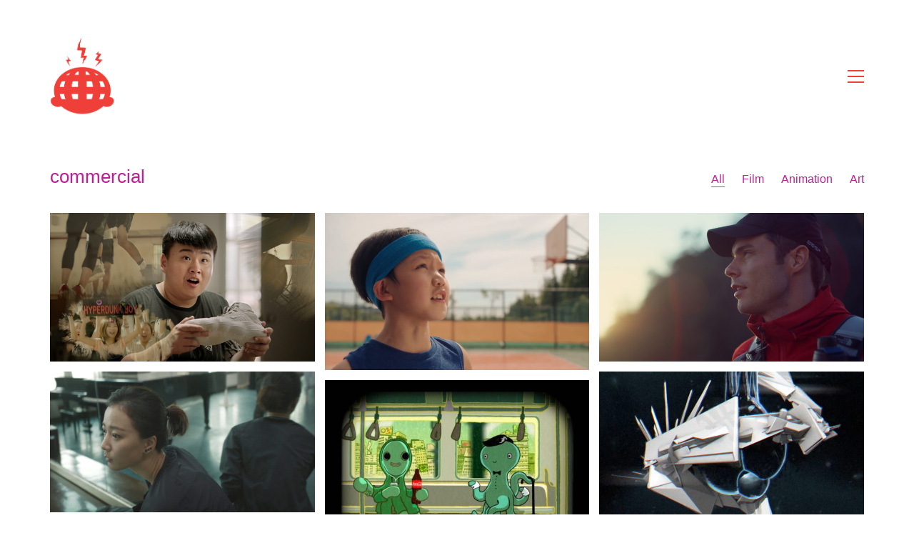

--- FILE ---
content_type: text/html; charset=UTF-8
request_url: https://paul-hwang.com/portfolio_tag/commercial/
body_size: 12676
content:
<!DOCTYPE html>

<html class="no-js" lang="en-US" id="html">
<head>
    <meta charset="UTF-8">
    <meta name="viewport" content="width=device-width, initial-scale=1.0">

	<title>commercial &#8211; bluddy</title>
<link href="https://fonts.googleapis.com/css?family=Lato:100,100i,200,200i,300,300i,400,400i,500,500i,600,600i,700,700i,800,800i,900,900i%7COpen+Sans:100,100i,200,200i,300,300i,400,400i,500,500i,600,600i,700,700i,800,800i,900,900i%7CIndie+Flower:100,100i,200,200i,300,300i,400,400i,500,500i,600,600i,700,700i,800,800i,900,900i%7COswald:100,100i,200,200i,300,300i,400,400i,500,500i,600,600i,700,700i,800,800i,900,900i" rel="stylesheet"><link rel="preconnect" href="https://fonts.googleapis.com">
<link rel="preconnect" href="https://fonts.gstatic.com" crossorigin>
<link rel="preload" href="https://fonts.gstatic.com/s/arvo/v20/tDbD2oWUg0MKqScQ7Z7o_vo.woff2" as="font" type="font/woff2" crossorigin>
<link rel="preload" href="https://fonts.gstatic.com/s/arvo/v20/tDbN2oWUg0MKqSIg75Tv3PjyjA.woff2" as="font" type="font/woff2" crossorigin>
<link rel="preload" href="https://fonts.gstatic.com/s/arvo/v20/tDbM2oWUg0MKoZw1-LPK89D4hAA.woff2" as="font" type="font/woff2" crossorigin>
<link rel="preload" href="https://fonts.gstatic.com/s/arvo/v20/tDbO2oWUg0MKqSIoVLH68dr_pgL0Gw.woff2" as="font" type="font/woff2" crossorigin>
<meta name='robots' content='max-image-preview:large' />
<link rel='dns-prefetch' href='//fonts.googleapis.com' />
<style id='wp-img-auto-sizes-contain-inline-css'>
img:is([sizes=auto i],[sizes^="auto," i]){contain-intrinsic-size:3000px 1500px}
/*# sourceURL=wp-img-auto-sizes-contain-inline-css */
</style>
<link rel='stylesheet' id='layerslider-css' href='https://paul-hwang.com/core/modules/8af11a95ef/assets/static/layerslider/css/layerslider.css' media='all' />
<style id='wp-emoji-styles-inline-css'>

	img.wp-smiley, img.emoji {
		display: inline !important;
		border: none !important;
		box-shadow: none !important;
		height: 1em !important;
		width: 1em !important;
		margin: 0 0.07em !important;
		vertical-align: -0.1em !important;
		background: none !important;
		padding: 0 !important;
	}
/*# sourceURL=wp-emoji-styles-inline-css */
</style>
<link rel='stylesheet' id='wp-block-library-css' href='https://paul-hwang.com/lib/css/dist/block-library/style.min.css' media='all' />
<style id='global-styles-inline-css'>
:root{--wp--preset--aspect-ratio--square: 1;--wp--preset--aspect-ratio--4-3: 4/3;--wp--preset--aspect-ratio--3-4: 3/4;--wp--preset--aspect-ratio--3-2: 3/2;--wp--preset--aspect-ratio--2-3: 2/3;--wp--preset--aspect-ratio--16-9: 16/9;--wp--preset--aspect-ratio--9-16: 9/16;--wp--preset--color--black: #000000;--wp--preset--color--cyan-bluish-gray: #abb8c3;--wp--preset--color--white: #ffffff;--wp--preset--color--pale-pink: #f78da7;--wp--preset--color--vivid-red: #cf2e2e;--wp--preset--color--luminous-vivid-orange: #ff6900;--wp--preset--color--luminous-vivid-amber: #fcb900;--wp--preset--color--light-green-cyan: #7bdcb5;--wp--preset--color--vivid-green-cyan: #00d084;--wp--preset--color--pale-cyan-blue: #8ed1fc;--wp--preset--color--vivid-cyan-blue: #0693e3;--wp--preset--color--vivid-purple: #9b51e0;--wp--preset--gradient--vivid-cyan-blue-to-vivid-purple: linear-gradient(135deg,rgb(6,147,227) 0%,rgb(155,81,224) 100%);--wp--preset--gradient--light-green-cyan-to-vivid-green-cyan: linear-gradient(135deg,rgb(122,220,180) 0%,rgb(0,208,130) 100%);--wp--preset--gradient--luminous-vivid-amber-to-luminous-vivid-orange: linear-gradient(135deg,rgb(252,185,0) 0%,rgb(255,105,0) 100%);--wp--preset--gradient--luminous-vivid-orange-to-vivid-red: linear-gradient(135deg,rgb(255,105,0) 0%,rgb(207,46,46) 100%);--wp--preset--gradient--very-light-gray-to-cyan-bluish-gray: linear-gradient(135deg,rgb(238,238,238) 0%,rgb(169,184,195) 100%);--wp--preset--gradient--cool-to-warm-spectrum: linear-gradient(135deg,rgb(74,234,220) 0%,rgb(151,120,209) 20%,rgb(207,42,186) 40%,rgb(238,44,130) 60%,rgb(251,105,98) 80%,rgb(254,248,76) 100%);--wp--preset--gradient--blush-light-purple: linear-gradient(135deg,rgb(255,206,236) 0%,rgb(152,150,240) 100%);--wp--preset--gradient--blush-bordeaux: linear-gradient(135deg,rgb(254,205,165) 0%,rgb(254,45,45) 50%,rgb(107,0,62) 100%);--wp--preset--gradient--luminous-dusk: linear-gradient(135deg,rgb(255,203,112) 0%,rgb(199,81,192) 50%,rgb(65,88,208) 100%);--wp--preset--gradient--pale-ocean: linear-gradient(135deg,rgb(255,245,203) 0%,rgb(182,227,212) 50%,rgb(51,167,181) 100%);--wp--preset--gradient--electric-grass: linear-gradient(135deg,rgb(202,248,128) 0%,rgb(113,206,126) 100%);--wp--preset--gradient--midnight: linear-gradient(135deg,rgb(2,3,129) 0%,rgb(40,116,252) 100%);--wp--preset--font-size--small: 13px;--wp--preset--font-size--medium: 20px;--wp--preset--font-size--large: 36px;--wp--preset--font-size--x-large: 42px;--wp--preset--spacing--20: 0.44rem;--wp--preset--spacing--30: 0.67rem;--wp--preset--spacing--40: 1rem;--wp--preset--spacing--50: 1.5rem;--wp--preset--spacing--60: 2.25rem;--wp--preset--spacing--70: 3.38rem;--wp--preset--spacing--80: 5.06rem;--wp--preset--shadow--natural: 6px 6px 9px rgba(0, 0, 0, 0.2);--wp--preset--shadow--deep: 12px 12px 50px rgba(0, 0, 0, 0.4);--wp--preset--shadow--sharp: 6px 6px 0px rgba(0, 0, 0, 0.2);--wp--preset--shadow--outlined: 6px 6px 0px -3px rgb(255, 255, 255), 6px 6px rgb(0, 0, 0);--wp--preset--shadow--crisp: 6px 6px 0px rgb(0, 0, 0);}:where(.is-layout-flex){gap: 0.5em;}:where(.is-layout-grid){gap: 0.5em;}body .is-layout-flex{display: flex;}.is-layout-flex{flex-wrap: wrap;align-items: center;}.is-layout-flex > :is(*, div){margin: 0;}body .is-layout-grid{display: grid;}.is-layout-grid > :is(*, div){margin: 0;}:where(.wp-block-columns.is-layout-flex){gap: 2em;}:where(.wp-block-columns.is-layout-grid){gap: 2em;}:where(.wp-block-post-template.is-layout-flex){gap: 1.25em;}:where(.wp-block-post-template.is-layout-grid){gap: 1.25em;}.has-black-color{color: var(--wp--preset--color--black) !important;}.has-cyan-bluish-gray-color{color: var(--wp--preset--color--cyan-bluish-gray) !important;}.has-white-color{color: var(--wp--preset--color--white) !important;}.has-pale-pink-color{color: var(--wp--preset--color--pale-pink) !important;}.has-vivid-red-color{color: var(--wp--preset--color--vivid-red) !important;}.has-luminous-vivid-orange-color{color: var(--wp--preset--color--luminous-vivid-orange) !important;}.has-luminous-vivid-amber-color{color: var(--wp--preset--color--luminous-vivid-amber) !important;}.has-light-green-cyan-color{color: var(--wp--preset--color--light-green-cyan) !important;}.has-vivid-green-cyan-color{color: var(--wp--preset--color--vivid-green-cyan) !important;}.has-pale-cyan-blue-color{color: var(--wp--preset--color--pale-cyan-blue) !important;}.has-vivid-cyan-blue-color{color: var(--wp--preset--color--vivid-cyan-blue) !important;}.has-vivid-purple-color{color: var(--wp--preset--color--vivid-purple) !important;}.has-black-background-color{background-color: var(--wp--preset--color--black) !important;}.has-cyan-bluish-gray-background-color{background-color: var(--wp--preset--color--cyan-bluish-gray) !important;}.has-white-background-color{background-color: var(--wp--preset--color--white) !important;}.has-pale-pink-background-color{background-color: var(--wp--preset--color--pale-pink) !important;}.has-vivid-red-background-color{background-color: var(--wp--preset--color--vivid-red) !important;}.has-luminous-vivid-orange-background-color{background-color: var(--wp--preset--color--luminous-vivid-orange) !important;}.has-luminous-vivid-amber-background-color{background-color: var(--wp--preset--color--luminous-vivid-amber) !important;}.has-light-green-cyan-background-color{background-color: var(--wp--preset--color--light-green-cyan) !important;}.has-vivid-green-cyan-background-color{background-color: var(--wp--preset--color--vivid-green-cyan) !important;}.has-pale-cyan-blue-background-color{background-color: var(--wp--preset--color--pale-cyan-blue) !important;}.has-vivid-cyan-blue-background-color{background-color: var(--wp--preset--color--vivid-cyan-blue) !important;}.has-vivid-purple-background-color{background-color: var(--wp--preset--color--vivid-purple) !important;}.has-black-border-color{border-color: var(--wp--preset--color--black) !important;}.has-cyan-bluish-gray-border-color{border-color: var(--wp--preset--color--cyan-bluish-gray) !important;}.has-white-border-color{border-color: var(--wp--preset--color--white) !important;}.has-pale-pink-border-color{border-color: var(--wp--preset--color--pale-pink) !important;}.has-vivid-red-border-color{border-color: var(--wp--preset--color--vivid-red) !important;}.has-luminous-vivid-orange-border-color{border-color: var(--wp--preset--color--luminous-vivid-orange) !important;}.has-luminous-vivid-amber-border-color{border-color: var(--wp--preset--color--luminous-vivid-amber) !important;}.has-light-green-cyan-border-color{border-color: var(--wp--preset--color--light-green-cyan) !important;}.has-vivid-green-cyan-border-color{border-color: var(--wp--preset--color--vivid-green-cyan) !important;}.has-pale-cyan-blue-border-color{border-color: var(--wp--preset--color--pale-cyan-blue) !important;}.has-vivid-cyan-blue-border-color{border-color: var(--wp--preset--color--vivid-cyan-blue) !important;}.has-vivid-purple-border-color{border-color: var(--wp--preset--color--vivid-purple) !important;}.has-vivid-cyan-blue-to-vivid-purple-gradient-background{background: var(--wp--preset--gradient--vivid-cyan-blue-to-vivid-purple) !important;}.has-light-green-cyan-to-vivid-green-cyan-gradient-background{background: var(--wp--preset--gradient--light-green-cyan-to-vivid-green-cyan) !important;}.has-luminous-vivid-amber-to-luminous-vivid-orange-gradient-background{background: var(--wp--preset--gradient--luminous-vivid-amber-to-luminous-vivid-orange) !important;}.has-luminous-vivid-orange-to-vivid-red-gradient-background{background: var(--wp--preset--gradient--luminous-vivid-orange-to-vivid-red) !important;}.has-very-light-gray-to-cyan-bluish-gray-gradient-background{background: var(--wp--preset--gradient--very-light-gray-to-cyan-bluish-gray) !important;}.has-cool-to-warm-spectrum-gradient-background{background: var(--wp--preset--gradient--cool-to-warm-spectrum) !important;}.has-blush-light-purple-gradient-background{background: var(--wp--preset--gradient--blush-light-purple) !important;}.has-blush-bordeaux-gradient-background{background: var(--wp--preset--gradient--blush-bordeaux) !important;}.has-luminous-dusk-gradient-background{background: var(--wp--preset--gradient--luminous-dusk) !important;}.has-pale-ocean-gradient-background{background: var(--wp--preset--gradient--pale-ocean) !important;}.has-electric-grass-gradient-background{background: var(--wp--preset--gradient--electric-grass) !important;}.has-midnight-gradient-background{background: var(--wp--preset--gradient--midnight) !important;}.has-small-font-size{font-size: var(--wp--preset--font-size--small) !important;}.has-medium-font-size{font-size: var(--wp--preset--font-size--medium) !important;}.has-large-font-size{font-size: var(--wp--preset--font-size--large) !important;}.has-x-large-font-size{font-size: var(--wp--preset--font-size--x-large) !important;}
/*# sourceURL=global-styles-inline-css */
</style>

<style id='classic-theme-styles-inline-css'>
/*! This file is auto-generated */
.wp-block-button__link{color:#fff;background-color:#32373c;border-radius:9999px;box-shadow:none;text-decoration:none;padding:calc(.667em + 2px) calc(1.333em + 2px);font-size:1.125em}.wp-block-file__button{background:#32373c;color:#fff;text-decoration:none}
/*# sourceURL=/wp-includes/css/classic-themes.min.css */
</style>
<link rel='stylesheet' id='kalium-bootstrap-css-css' href='https://paul-hwang.com/core/assets/33d0292c50/assets/css/bootstrap.min.css' media='all' />
<link rel='stylesheet' id='kalium-theme-base-css-css' href='https://paul-hwang.com/core/assets/33d0292c50/assets/css/base.min.css' media='all' />
<link rel='stylesheet' id='kalium-theme-style-new-css-css' href='https://paul-hwang.com/core/assets/33d0292c50/assets/css/new/style.min.css' media='all' />
<link rel='stylesheet' id='kalium-theme-other-css-css' href='https://paul-hwang.com/core/assets/33d0292c50/assets/css/other.min.css' media='all' />
<link rel='stylesheet' id='kalium-theme-portfolio-css-css' href='https://paul-hwang.com/core/assets/33d0292c50/assets/css/portfolio.min.css' media='all' />
<link rel='stylesheet' id='kalium-style-css-css' href='https://paul-hwang.com/core/assets/33d0292c50/style.css' media='all' />
<link rel='stylesheet' id='custom-skin-css' href='https://paul-hwang.com/core/assets/33d0292c50/assets/css/custom-skin.css' media='all' />
<link rel='stylesheet' id='typolab-arvo-font-1-css' href='https://fonts.googleapis.com/css2?family=Arvo%3Aital%2Cwght%400%2C400%3B0%2C700%3B1%2C400%3B1%2C700&#038;display=swap' media='all' />
    <script type="text/javascript">
		var ajaxurl = ajaxurl || 'https://paul-hwang.com/bluddyblouson/admin-ajax.php';
		    </script>
	
<style data-custom-selectors>.font-1{font-family:"Arvo";font-style:normal;font-weight:normal}</style><script type="text/javascript" src="https://paul-hwang.com/lib/js/jquery/jquery.min.js" id="jquery-core-js"></script>
<script type="text/javascript" src="https://paul-hwang.com/lib/js/jquery/jquery-migrate.min.js" id="jquery-migrate-js"></script>
<script type="text/javascript" id="layerslider-utils-js-extra">
/* <![CDATA[ */
var LS_Meta = {"v":"8.1.2","fixGSAP":"1"};
//# sourceURL=layerslider-utils-js-extra
/* ]]> */
</script>
<script type="text/javascript" src="https://paul-hwang.com/core/modules/8af11a95ef/assets/static/layerslider/js/layerslider.utils.js" id="layerslider-utils-js"></script>
<script type="text/javascript" src="https://paul-hwang.com/core/modules/8af11a95ef/assets/static/layerslider/js/layerslider.kreaturamedia.jquery.js" id="layerslider-js"></script>
<script type="text/javascript" src="https://paul-hwang.com/core/modules/8af11a95ef/assets/static/layerslider/js/layerslider.transitions.js" id="layerslider-transitions-js"></script>

<!-- LayerSlider updates and docs at: https://layerslider.com -->
<link rel="https://api.w.org/" href="https://paul-hwang.com/wp-json/" /><link rel="alternate" title="JSON" type="application/json" href="https://paul-hwang.com/wp-json/wp/v2/portfolio_tag/80" /><style id="theme-custom-css">body {.gallery a img { border: 0 !important; }}</style><meta name="theme-color" content="#ee4038"><script>var mobile_menu_breakpoint = 768;</script><style data-appended-custom-css="true">@media screen and (min-width:769px) { .mobile-menu-wrapper,.mobile-menu-overlay,.header-block__item--mobile-menu-toggle {display: none;} }</style><style data-appended-custom-css="true">@media screen and (max-width:768px) { .header-block__item--standard-menu-container {display: none;} }</style>
<link rel="icon" href="https://paul-hwang.com/storage/2017/03/cropped-bluddy-boy-01-32x32.png" sizes="32x32" />
<link rel="icon" href="https://paul-hwang.com/storage/2017/03/cropped-bluddy-boy-01-192x192.png" sizes="192x192" />
<link rel="apple-touch-icon" href="https://paul-hwang.com/storage/2017/03/cropped-bluddy-boy-01-180x180.png" />
<meta name="msapplication-TileImage" content="https://paul-hwang.com/storage/2017/03/cropped-bluddy-boy-01-270x270.png" />
<noscript><style> .wpb_animate_when_almost_visible { opacity: 1; }</style></noscript><link rel='stylesheet' id='kalium-fontawesome-css-css' href='https://paul-hwang.com/core/assets/33d0292c50/assets/vendors/font-awesome/css/all.min.css' media='all' />
</head>
<body class="archive tax-portfolio_tag term-commercial term-80 wp-theme-kalium has-fixed-footer wpb-js-composer js-comp-ver-6.10.0 vc_responsive">

<div class="mobile-menu-wrapper mobile-menu-slide">

    <div class="mobile-menu-container">

		<ul id="menu-main-menu" class="menu"><li id="menu-item-733" class="menu-item menu-item-type-custom menu-item-object-custom menu-item-home menu-item-733"><a href="http://paul-hwang.com">Home</a></li>
<li id="menu-item-729" class="menu-item menu-item-type-post_type menu-item-object-page menu-item-has-children menu-item-729"><a href="https://paul-hwang.com/works/">Works</a>
<ul class="sub-menu">
	<li id="menu-item-945" class="menu-item menu-item-type-custom menu-item-object-custom menu-item-has-children menu-item-945"><a href="http://paul-hwang.com/works/#film">Film</a>
	<ul class="sub-menu">
		<li id="menu-item-839" class="menu-item menu-item-type-post_type menu-item-object-portfolio menu-item-839"><a href="https://paul-hwang.com/nike-the-gift-of-play/">Nike – The Gift of Play</a></li>
		<li id="menu-item-1021" class="menu-item menu-item-type-post_type menu-item-object-portfolio menu-item-1021"><a href="https://paul-hwang.com/nike-hyperdunk-the-miraculous-player/">Nike Hyperdunk – The Miraculous Player</a></li>
		<li id="menu-item-817" class="menu-item menu-item-type-post_type menu-item-object-portfolio menu-item-817"><a href="https://paul-hwang.com/beats-got-no-strings/">Beats – Got No Strings</a></li>
		<li id="menu-item-849" class="menu-item menu-item-type-post_type menu-item-object-portfolio menu-item-849"><a href="https://paul-hwang.com/sonically-transmitted-disease/">Sonically Transmitted Disease</a></li>
		<li id="menu-item-843" class="menu-item menu-item-type-post_type menu-item-object-portfolio menu-item-843"><a href="https://paul-hwang.com/nike-women-better-for-it/">Nike Women – Better For It</a></li>
		<li id="menu-item-819" class="menu-item menu-item-type-post_type menu-item-object-portfolio menu-item-819"><a href="https://paul-hwang.com/beats-solo-selfie/">Beats By Dre – Solo Selfie</a></li>
		<li id="menu-item-847" class="menu-item menu-item-type-post_type menu-item-object-portfolio menu-item-847"><a href="https://paul-hwang.com/?post_type=portfolio&#038;p=389">Samsung x Rihanna – Anti Teaser</a></li>
		<li id="menu-item-836" class="menu-item menu-item-type-post_type menu-item-object-portfolio menu-item-836"><a href="https://paul-hwang.com/nike-running-let-the-run-tell-you-why/">Nike – Let the Run Tell You Why</a></li>
		<li id="menu-item-818" class="menu-item menu-item-type-post_type menu-item-object-portfolio menu-item-818"><a href="https://paul-hwang.com/beats-re-established/">Beats – Re-Established</a></li>
		<li id="menu-item-848" class="menu-item menu-item-type-post_type menu-item-object-portfolio menu-item-848"><a href="https://paul-hwang.com/smirnoff-cocktails/">Smirnoff – Cocktails</a></li>
		<li id="menu-item-840" class="menu-item menu-item-type-post_type menu-item-object-portfolio menu-item-840"><a href="https://paul-hwang.com/nike-wk-interact/">Nike x WK Interact</a></li>
		<li id="menu-item-850" class="menu-item menu-item-type-post_type menu-item-object-portfolio menu-item-850"><a href="https://paul-hwang.com/tiffany-tandun/">Tiffany x Tan Dun</a></li>
		<li id="menu-item-826" class="menu-item menu-item-type-post_type menu-item-object-portfolio menu-item-826"><a href="https://paul-hwang.com/converse-sleepless-summer-nights/">Converse – Sleepless Summer Nights</a></li>
		<li id="menu-item-842" class="menu-item menu-item-type-post_type menu-item-object-portfolio menu-item-842"><a href="https://paul-hwang.com/nike-x-fanfan/">Nike Training Club x FanFan</a></li>
		<li id="menu-item-823" class="menu-item menu-item-type-post_type menu-item-object-portfolio menu-item-823"><a href="https://paul-hwang.com/case-study-films/">Case Studies</a></li>
		<li id="menu-item-814" class="menu-item menu-item-type-post_type menu-item-object-portfolio menu-item-814"><a href="https://paul-hwang.com/nike-basketball-films/">Nike Basketball Documentaries</a></li>
		<li id="menu-item-827" class="menu-item menu-item-type-post_type menu-item-object-portfolio menu-item-827"><a href="https://paul-hwang.com/?post_type=portfolio&#038;p=406">Freshness Mag – Nike YOTS Collection</a></li>
		<li id="menu-item-812" class="menu-item menu-item-type-post_type menu-item-object-portfolio menu-item-812"><a href="https://paul-hwang.com/one-dumb-man-2/">One Dumb Man</a></li>
	</ul>
</li>
	<li id="menu-item-946" class="menu-item menu-item-type-custom menu-item-object-custom menu-item-has-children menu-item-946"><a href="http://paul-hwang.com/works/#animation">Animation</a>
	<ul class="sub-menu">
		<li id="menu-item-846" class="menu-item menu-item-type-post_type menu-item-object-portfolio menu-item-846"><a href="https://paul-hwang.com/royal-elastics-freshtech/">Royal Elastics – Freshtech</a></li>
		<li id="menu-item-807" class="menu-item menu-item-type-post_type menu-item-object-portfolio menu-item-807"><a href="https://paul-hwang.com/coke-grip-voyage/">Coke – Grip &#038; Voyage</a></li>
		<li id="menu-item-808" class="menu-item menu-item-type-post_type menu-item-object-portfolio menu-item-808"><a href="https://paul-hwang.com/blackberry-bbm/">Blackberry Messenger</a></li>
		<li id="menu-item-838" class="menu-item menu-item-type-post_type menu-item-object-portfolio menu-item-838"><a href="https://paul-hwang.com/nike-shanghai-marathon/">Nike – Shanghai Marathon</a></li>
		<li id="menu-item-811" class="menu-item menu-item-type-post_type menu-item-object-portfolio menu-item-811"><a href="https://paul-hwang.com/nike-meta-7/">Nike – Meta 7</a></li>
		<li id="menu-item-809" class="menu-item menu-item-type-post_type menu-item-object-portfolio menu-item-809"><a href="https://paul-hwang.com/gruma-volcanoes/">Gruma – Legend of the Volcanoes</a></li>
		<li id="menu-item-810" class="menu-item menu-item-type-post_type menu-item-object-portfolio menu-item-810"><a href="https://paul-hwang.com/beats-hellokitty/">Beats x Hello Kitty</a></li>
		<li id="menu-item-806" class="menu-item menu-item-type-post_type menu-item-object-portfolio menu-item-806"><a href="https://paul-hwang.com/ibm-cio/">IBM – The CIO Series</a></li>
	</ul>
</li>
	<li id="menu-item-947" class="menu-item menu-item-type-custom menu-item-object-custom menu-item-has-children menu-item-947"><a href="http://paul-hwang.com/works/#art">Art</a>
	<ul class="sub-menu">
		<li id="menu-item-831" class="menu-item menu-item-type-post_type menu-item-object-portfolio menu-item-831"><a href="https://paul-hwang.com/little-bao-mural/">Little Bao Mural</a></li>
		<li id="menu-item-821" class="menu-item menu-item-type-post_type menu-item-object-portfolio menu-item-821"><a href="https://paul-hwang.com/big-bang-albums/">Big Bang Albums</a></li>
		<li id="menu-item-805" class="menu-item menu-item-type-post_type menu-item-object-portfolio menu-item-805"><a href="https://paul-hwang.com/windows-7-wallpaper/">Windows 7 Wallpaper</a></li>
		<li id="menu-item-844" class="menu-item menu-item-type-post_type menu-item-object-portfolio menu-item-844"><a href="https://paul-hwang.com/nike-women-layers-campaign/">Nike Women – Layers Campaign</a></li>
		<li id="menu-item-803" class="menu-item menu-item-type-post_type menu-item-object-portfolio menu-item-803"><a href="https://paul-hwang.com/character-design/">Character Design</a></li>
		<li id="menu-item-804" class="menu-item menu-item-type-post_type menu-item-object-portfolio menu-item-804"><a href="https://paul-hwang.com/nanospore/">Nanospore</a></li>
		<li id="menu-item-802" class="menu-item menu-item-type-post_type menu-item-object-portfolio menu-item-802"><a href="https://paul-hwang.com/icons-logos/">Icons &#038; Logos</a></li>
		<li id="menu-item-801" class="menu-item menu-item-type-post_type menu-item-object-portfolio menu-item-801"><a href="https://paul-hwang.com/miscellaneous-projects/">Miscellaneous Projects</a></li>
	</ul>
</li>
</ul>
</li>
<li id="menu-item-734" class="menu-item menu-item-type-post_type menu-item-object-page menu-item-734"><a href="https://paul-hwang.com/client-login/">Client Login</a></li>
<li id="menu-item-736" class="menu-item menu-item-type-post_type menu-item-object-page menu-item-736"><a href="https://paul-hwang.com/about/">About</a></li>
<li id="menu-item-735" class="menu-item menu-item-type-post_type menu-item-object-page menu-item-735"><a href="https://paul-hwang.com/contact/">Contact</a></li>
</ul>
		            <form role="search" method="get" class="search-form" action="https://paul-hwang.com/">
                <input type="search" class="search-field" placeholder="Search site..." value="" name="s" id="search_mobile_inp"/>

                <label for="search_mobile_inp">
                    <i class="fa fa-search"></i>
                </label>

                <input type="submit" class="search-submit" value="Go"/>
            </form>
		
		
		
    </div>

</div>

<div class="mobile-menu-overlay"></div>
<div class="wrapper" id="main-wrapper">

	    <header class="site-header main-header menu-type-standard-menu is-sticky">

		<div class="header-block">

	
	<div class="header-block__row-container container">

		<div class="header-block__row header-block__row--main">
			        <div class="header-block__column header-block__logo header-block--auto-grow">
			<style data-appended-custom-css="true">.logo-image {width:90px;height:113px;}</style><style data-appended-custom-css="true">@media screen and (max-width: 768px) { .logo-image {width:90px;height:113px;} }</style>    <a href="https://paul-hwang.com" class="header-logo logo-image">
		            <img src="https://paul-hwang.com/storage/2017/03/bluddy-boy-01.png" class="main-logo" width="90" height="113" alt="Paul Hwang"/>
		    </a>
        </div>
		        <div class="header-block__column header-block--content-right header-block--align-right">

            <div class="header-block__items-row">
				<div class="header-block__item header-block__item--type-open-standard-menu"><div class="standard-toggle-menu standard-toggle-menu--position-beginning" data-toggle-effect="fade" data-stagger-direction="right" data-toggle-id="toggle-0"><div class="standard-toggle-menu--col standard-toggle-menu--menu standard-menu-container dropdown-caret menu-skin-main"><nav class="nav-container-main-menu"><ul id="menu-main-menu-1" class="menu"><li class="menu-item menu-item-type-custom menu-item-object-custom menu-item-home menu-item-733"><a href="http://paul-hwang.com"><span>Home</span></a></li>
<li class="menu-item menu-item-type-post_type menu-item-object-page menu-item-has-children menu-item-729"><a href="https://paul-hwang.com/works/"><span>Works</span></a>
<ul class="sub-menu">
	<li class="menu-item menu-item-type-custom menu-item-object-custom menu-item-has-children menu-item-945"><a href="http://paul-hwang.com/works/#film"><span>Film</span></a>
	<ul class="sub-menu">
		<li class="menu-item menu-item-type-post_type menu-item-object-portfolio menu-item-839"><a href="https://paul-hwang.com/nike-the-gift-of-play/"><span>Nike – The Gift of Play</span></a></li>
		<li class="menu-item menu-item-type-post_type menu-item-object-portfolio menu-item-1021"><a href="https://paul-hwang.com/nike-hyperdunk-the-miraculous-player/"><span>Nike Hyperdunk – The Miraculous Player</span></a></li>
		<li class="menu-item menu-item-type-post_type menu-item-object-portfolio menu-item-817"><a href="https://paul-hwang.com/beats-got-no-strings/"><span>Beats – Got No Strings</span></a></li>
		<li class="menu-item menu-item-type-post_type menu-item-object-portfolio menu-item-849"><a href="https://paul-hwang.com/sonically-transmitted-disease/"><span>Sonically Transmitted Disease</span></a></li>
		<li class="menu-item menu-item-type-post_type menu-item-object-portfolio menu-item-843"><a href="https://paul-hwang.com/nike-women-better-for-it/"><span>Nike Women – Better For It</span></a></li>
		<li class="menu-item menu-item-type-post_type menu-item-object-portfolio menu-item-819"><a href="https://paul-hwang.com/beats-solo-selfie/"><span>Beats By Dre – Solo Selfie</span></a></li>
		<li class="menu-item menu-item-type-post_type menu-item-object-portfolio menu-item-847"><a href="https://paul-hwang.com/?post_type=portfolio&#038;p=389"><span>Samsung x Rihanna – Anti Teaser</span></a></li>
		<li class="menu-item menu-item-type-post_type menu-item-object-portfolio menu-item-836"><a href="https://paul-hwang.com/nike-running-let-the-run-tell-you-why/"><span>Nike – Let the Run Tell You Why</span></a></li>
		<li class="menu-item menu-item-type-post_type menu-item-object-portfolio menu-item-818"><a href="https://paul-hwang.com/beats-re-established/"><span>Beats – Re-Established</span></a></li>
		<li class="menu-item menu-item-type-post_type menu-item-object-portfolio menu-item-848"><a href="https://paul-hwang.com/smirnoff-cocktails/"><span>Smirnoff – Cocktails</span></a></li>
		<li class="menu-item menu-item-type-post_type menu-item-object-portfolio menu-item-840"><a href="https://paul-hwang.com/nike-wk-interact/"><span>Nike x WK Interact</span></a></li>
		<li class="menu-item menu-item-type-post_type menu-item-object-portfolio menu-item-850"><a href="https://paul-hwang.com/tiffany-tandun/"><span>Tiffany x Tan Dun</span></a></li>
		<li class="menu-item menu-item-type-post_type menu-item-object-portfolio menu-item-826"><a href="https://paul-hwang.com/converse-sleepless-summer-nights/"><span>Converse – Sleepless Summer Nights</span></a></li>
		<li class="menu-item menu-item-type-post_type menu-item-object-portfolio menu-item-842"><a href="https://paul-hwang.com/nike-x-fanfan/"><span>Nike Training Club x FanFan</span></a></li>
		<li class="menu-item menu-item-type-post_type menu-item-object-portfolio menu-item-823"><a href="https://paul-hwang.com/case-study-films/"><span>Case Studies</span></a></li>
		<li class="menu-item menu-item-type-post_type menu-item-object-portfolio menu-item-814"><a href="https://paul-hwang.com/nike-basketball-films/"><span>Nike Basketball Documentaries</span></a></li>
		<li class="menu-item menu-item-type-post_type menu-item-object-portfolio menu-item-827"><a href="https://paul-hwang.com/?post_type=portfolio&#038;p=406"><span>Freshness Mag – Nike YOTS Collection</span></a></li>
		<li class="menu-item menu-item-type-post_type menu-item-object-portfolio menu-item-812"><a href="https://paul-hwang.com/one-dumb-man-2/"><span>One Dumb Man</span></a></li>
	</ul>
</li>
	<li class="menu-item menu-item-type-custom menu-item-object-custom menu-item-has-children menu-item-946"><a href="http://paul-hwang.com/works/#animation"><span>Animation</span></a>
	<ul class="sub-menu">
		<li class="menu-item menu-item-type-post_type menu-item-object-portfolio menu-item-846"><a href="https://paul-hwang.com/royal-elastics-freshtech/"><span>Royal Elastics – Freshtech</span></a></li>
		<li class="menu-item menu-item-type-post_type menu-item-object-portfolio menu-item-807"><a href="https://paul-hwang.com/coke-grip-voyage/"><span>Coke – Grip &#038; Voyage</span></a></li>
		<li class="menu-item menu-item-type-post_type menu-item-object-portfolio menu-item-808"><a href="https://paul-hwang.com/blackberry-bbm/"><span>Blackberry Messenger</span></a></li>
		<li class="menu-item menu-item-type-post_type menu-item-object-portfolio menu-item-838"><a href="https://paul-hwang.com/nike-shanghai-marathon/"><span>Nike – Shanghai Marathon</span></a></li>
		<li class="menu-item menu-item-type-post_type menu-item-object-portfolio menu-item-811"><a href="https://paul-hwang.com/nike-meta-7/"><span>Nike – Meta 7</span></a></li>
		<li class="menu-item menu-item-type-post_type menu-item-object-portfolio menu-item-809"><a href="https://paul-hwang.com/gruma-volcanoes/"><span>Gruma – Legend of the Volcanoes</span></a></li>
		<li class="menu-item menu-item-type-post_type menu-item-object-portfolio menu-item-810"><a href="https://paul-hwang.com/beats-hellokitty/"><span>Beats x Hello Kitty</span></a></li>
		<li class="menu-item menu-item-type-post_type menu-item-object-portfolio menu-item-806"><a href="https://paul-hwang.com/ibm-cio/"><span>IBM – The CIO Series</span></a></li>
	</ul>
</li>
	<li class="menu-item menu-item-type-custom menu-item-object-custom menu-item-has-children menu-item-947"><a href="http://paul-hwang.com/works/#art"><span>Art</span></a>
	<ul class="sub-menu">
		<li class="menu-item menu-item-type-post_type menu-item-object-portfolio menu-item-831"><a href="https://paul-hwang.com/little-bao-mural/"><span>Little Bao Mural</span></a></li>
		<li class="menu-item menu-item-type-post_type menu-item-object-portfolio menu-item-821"><a href="https://paul-hwang.com/big-bang-albums/"><span>Big Bang Albums</span></a></li>
		<li class="menu-item menu-item-type-post_type menu-item-object-portfolio menu-item-805"><a href="https://paul-hwang.com/windows-7-wallpaper/"><span>Windows 7 Wallpaper</span></a></li>
		<li class="menu-item menu-item-type-post_type menu-item-object-portfolio menu-item-844"><a href="https://paul-hwang.com/nike-women-layers-campaign/"><span>Nike Women – Layers Campaign</span></a></li>
		<li class="menu-item menu-item-type-post_type menu-item-object-portfolio menu-item-803"><a href="https://paul-hwang.com/character-design/"><span>Character Design</span></a></li>
		<li class="menu-item menu-item-type-post_type menu-item-object-portfolio menu-item-804"><a href="https://paul-hwang.com/nanospore/"><span>Nanospore</span></a></li>
		<li class="menu-item menu-item-type-post_type menu-item-object-portfolio menu-item-802"><a href="https://paul-hwang.com/icons-logos/"><span>Icons &#038; Logos</span></a></li>
		<li class="menu-item menu-item-type-post_type menu-item-object-portfolio menu-item-801"><a href="https://paul-hwang.com/miscellaneous-projects/"><span>Miscellaneous Projects</span></a></li>
	</ul>
</li>
</ul>
</li>
<li class="menu-item menu-item-type-post_type menu-item-object-page menu-item-734"><a href="https://paul-hwang.com/client-login/"><span>Client Login</span></a></li>
<li class="menu-item menu-item-type-post_type menu-item-object-page menu-item-736"><a href="https://paul-hwang.com/about/"><span>About</span></a></li>
<li class="menu-item menu-item-type-post_type menu-item-object-page menu-item-735"><a href="https://paul-hwang.com/contact/"><span>Contact</span></a></li>
</ul></nav></div></div></div><div class="header-block__item header-block__item--type-open-standard-menu"><div class="standard-toggle-menu standard-toggle-menu--position-beginning" data-toggle-effect="fade" data-stagger-direction="right" data-toggle-id=""><div class="standard-toggle-menu--col standard-toggle-menu--button"><a href="#" class="toggle-bars menu-skin-main" aria-label="Toggle navigation" data-action="standard-menu" data-toggle-id="toggle-0">        <span class="toggle-bars__column">
            <span class="toggle-bars__bar-lines">
                <span class="toggle-bars__bar-line toggle-bars__bar-line--top"></span>
                <span class="toggle-bars__bar-line toggle-bars__bar-line--middle"></span>
                <span class="toggle-bars__bar-line toggle-bars__bar-line--bottom"></span>
            </span>
        </span>
		</a></div></div></div>            </div>

        </div>
				</div>

	</div>

	
</div>

    </header>

<style data-appended-custom-css="true">#portfolio-1.portfolio-holder .item-box .thumb .hover-state {background-color: #5229aa !important;}</style><style data-appended-custom-css="true">.page-container > .row {margin: 0 -7px}</style><style data-appended-custom-css="true">.portfolio-holder.portfolio-loop-custom-item-spacing .type-portfolio[data-portfolio-item-id] {padding: 7px;}</style><style data-appended-custom-css="true">.portfolio-holder .portfolio-item.masonry-portfolio-item.has-post-thumbnail .masonry-box .masonry-thumb {margin: 7px;}</style><div id="portfolio-1-container" class="portfolio-container-and-title portfolio-loop-layout-type-2 container">
	
	<div class="portfolio-title-holder portfolio-title-holder--update-category-descriptions">
	    <div class="pt-column pt-column-title">
        <div class="section-title no-bottom-margin">
			            <h1>commercial</h1>
		        <div class="term-description"></div>
    </div>
</div>

	    <div class="pt-column pt-filters">
        <div class="product-filter">
            <ul class="portfolio-root-categories">
				                    <li class="portfolio-category-all active">
                        <a href="http://paul-hwang.com/works/" data-term="*" data-title="commercial" data-term-description="">All</a>
                    </li>
				
				                    <li class="portfolio-category-item portfolio-category-film">
                        <a href="https://paul-hwang.com/portfolio-category/film/"
                           data-term="film"  data-term-description="">Film</a>
                    </li>
				                    <li class="portfolio-category-item portfolio-category-animation">
                        <a href="https://paul-hwang.com/portfolio-category/animation/"
                           data-term="animation"  data-term-description="">Animation</a>
                    </li>
				                    <li class="portfolio-category-item portfolio-category-art">
                        <a href="https://paul-hwang.com/portfolio-category/art/"
                           data-term="art"  data-term-description="">Art</a>
                    </li>
				            </ul>

			        </div>
    </div>
</div>
	<div class="page-container">
		<div class="row">
			
						
			<div id="portfolio-1" class="portfolio-holder portfolio-type-2 is-masonry-layout sort-by-js portfolio-loop-custom-item-spacing">
				<div class="portfolio-item portfolio-item-type-2 has-padding w4 post-1015 portfolio type-portfolio status-publish has-post-thumbnail hentry portfolio_category-film portfolio_tag-ad portfolio_tag-athlete portfolio_tag-basketball portfolio_tag-china portfolio_tag-commercial portfolio_tag-content portfolio_tag-hyperdunk portfolio_tag-nike portfolio_tag-shanghai portfolio_tag-shoes portfolio_tag-sport portfolio_tag-sports" data-portfolio-item-id="1015" data-terms="film">

	
	
	
    <div class="item-box-container">
        <div class="item-box wow fadeIn">
            <div class="thumb">
				                    <div class="hover-state padding hover-eff-fade-slide position-center hover-distanced hover-style-black opacity-yes">

						
                        <div class="info">
                            <h3>
                                <a href="https://paul-hwang.com/nike-hyperdunk-the-miraculous-player/" class="item-link" aria-label="Nike Hyperdunk &#8211; The Miraculous Player">
									Nike Hyperdunk &#8211; The Miraculous Player                                </a>
                            </h3>
							<p class="terms"><a href="https://paul-hwang.com/portfolio-category/film/" data-term="film">
			Film		</a></p>                        </div>
                    </div>
				
									                        <a href="https://paul-hwang.com/nike-hyperdunk-the-miraculous-player/" class="item-link" aria-label="Nike Hyperdunk &#8211; The Miraculous Player">
							<span class="image-placeholder" style="padding-bottom:56.18320611%;background-color:#7b674f"><img width="655" height="368" class="attachment-portfolio-img-3 size-portfolio-img-3 img-1020 lazyload" decoding="async" fetchpriority="high" alt="" data-src="https://paul-hwang.com/storage/2017/09/Untitled-1-655x368.jpg" data-srcset="https://paul-hwang.com/storage/2017/09/Untitled-1-655x368.jpg 655w, https://paul-hwang.com/storage/2017/09/Untitled-1-300x169.jpg 300w, https://paul-hwang.com/storage/2017/09/Untitled-1-768x432.jpg 768w, https://paul-hwang.com/storage/2017/09/Untitled-1-1024x576.jpg 1024w, https://paul-hwang.com/storage/2017/09/Untitled-1-1612x907.jpg 1612w, https://paul-hwang.com/storage/2017/09/Untitled-1-1116x628.jpg 1116w, https://paul-hwang.com/storage/2017/09/Untitled-1-806x453.jpg 806w, https://paul-hwang.com/storage/2017/09/Untitled-1-558x314.jpg 558w, https://paul-hwang.com/storage/2017/09/Untitled-1.jpg 1897w" data-sizes="(max-width: 655px) 100vw, 655px" /></span>                        </a>
									            </div>
        </div>
    </div>

	
</div>
<div class="portfolio-item portfolio-item-type-2 has-padding w4 post-74 portfolio type-portfolio status-publish has-post-thumbnail hentry portfolio_category-film portfolio_tag-ad portfolio_tag-athlete portfolio_tag-basketball portfolio_tag-beijing portfolio_tag-childrens-day portfolio_tag-china portfolio_tag-chinese-kids portfolio_tag-commercial portfolio_tag-football portfolio_tag-kids portfolio_tag-nike portfolio_tag-running portfolio_tag-shanghai portfolio_tag-soccer portfolio_tag-sport portfolio_tag-sports" data-portfolio-item-id="74" data-terms="film">

	
	
	
    <div class="item-box-container">
        <div class="item-box wow fadeIn" data-wow-delay="0.15s">
            <div class="thumb">
				                    <div class="hover-state padding hover-eff-fade-slide position-center hover-distanced hover-style-black opacity-yes">

						
                        <div class="info">
                            <h3>
                                <a href="https://paul-hwang.com/nike-the-gift-of-play/" class="item-link" aria-label="Nike &#8211; The Gift of Play">
									Nike &#8211; The Gift of Play                                </a>
                            </h3>
							<p class="terms"><a href="https://paul-hwang.com/portfolio-category/film/" data-term="film">
			Film		</a></p>                        </div>
                    </div>
				
									                        <a href="https://paul-hwang.com/nike-the-gift-of-play/" class="item-link" aria-label="Nike &#8211; The Gift of Play">
							<span class="image-placeholder" style="padding-bottom:59.54198473%;background-color:#ddd8d1"><img width="655" height="390" class="attachment-portfolio-img-3 size-portfolio-img-3 img-927 lazyload" decoding="async" alt="" data-src="https://paul-hwang.com/storage/2017/03/Nike-Childrens-Day-Buzzer-Beater-Directors-Cut0-655x390.jpg" data-srcset="https://paul-hwang.com/storage/2017/03/Nike-Childrens-Day-Buzzer-Beater-Directors-Cut0-655x390.jpg 655w, https://paul-hwang.com/storage/2017/03/Nike-Childrens-Day-Buzzer-Beater-Directors-Cut0-300x179.jpg 300w, https://paul-hwang.com/storage/2017/03/Nike-Childrens-Day-Buzzer-Beater-Directors-Cut0-768x458.jpg 768w, https://paul-hwang.com/storage/2017/03/Nike-Childrens-Day-Buzzer-Beater-Directors-Cut0-1024x610.jpg 1024w, https://paul-hwang.com/storage/2017/03/Nike-Childrens-Day-Buzzer-Beater-Directors-Cut0-1612x961.jpg 1612w, https://paul-hwang.com/storage/2017/03/Nike-Childrens-Day-Buzzer-Beater-Directors-Cut0-1116x665.jpg 1116w, https://paul-hwang.com/storage/2017/03/Nike-Childrens-Day-Buzzer-Beater-Directors-Cut0-806x480.jpg 806w, https://paul-hwang.com/storage/2017/03/Nike-Childrens-Day-Buzzer-Beater-Directors-Cut0-558x333.jpg 558w, https://paul-hwang.com/storage/2017/03/Nike-Childrens-Day-Buzzer-Beater-Directors-Cut0.jpg 1619w" data-sizes="(max-width: 655px) 100vw, 655px" /></span>                        </a>
									            </div>
        </div>
    </div>

	
</div>
<div class="portfolio-item portfolio-item-type-2 has-padding w4 post-1064 portfolio type-portfolio status-publish has-post-thumbnail hentry portfolio_category-film portfolio_tag-ad portfolio_tag-advertising portfolio_tag-apparel portfolio_tag-asia portfolio_tag-athlete portfolio_tag-china portfolio_tag-commercial portfolio_tag-fast-hiking portfolio_tag-film portfolio_tag-hike portfolio_tag-hiking portfolio_tag-running portfolio_tag-shoes portfolio_tag-sport portfolio_tag-sports portfolio_tag-the-north-face" data-portfolio-item-id="1064" data-terms="film">

	
	
	
    <div class="item-box-container">
        <div class="item-box wow fadeIn" data-wow-delay="0.3s">
            <div class="thumb">
				                    <div class="hover-state padding hover-eff-fade-slide position-center hover-distanced hover-style-black opacity-yes">

						
                        <div class="info">
                            <h3>
                                <a href="https://paul-hwang.com/the-north-face-stretch-out/" class="item-link" aria-label="The North Face &#8211; Stretch Out">
									The North Face &#8211; Stretch Out                                </a>
                            </h3>
							<p class="terms"><a href="https://paul-hwang.com/portfolio-category/film/" data-term="film">
			Film		</a></p>                        </div>
                    </div>
				
									                        <a href="https://paul-hwang.com/the-north-face-stretch-out/" class="item-link" aria-label="The North Face &#8211; Stretch Out">
							<span class="image-placeholder" style="padding-bottom:56.18320611%;background-color:#563d3f"><img width="655" height="368" class="attachment-portfolio-img-3 size-portfolio-img-3 img-1069 lazyload" decoding="async" alt="" data-src="https://paul-hwang.com/storage/2018/02/TNF_Stretch_Out_15s_director0-1-655x368.jpg" data-srcset="https://paul-hwang.com/storage/2018/02/TNF_Stretch_Out_15s_director0-1-655x368.jpg 655w, https://paul-hwang.com/storage/2018/02/TNF_Stretch_Out_15s_director0-1-300x169.jpg 300w, https://paul-hwang.com/storage/2018/02/TNF_Stretch_Out_15s_director0-1-768x432.jpg 768w, https://paul-hwang.com/storage/2018/02/TNF_Stretch_Out_15s_director0-1-1024x576.jpg 1024w, https://paul-hwang.com/storage/2018/02/TNF_Stretch_Out_15s_director0-1-1612x907.jpg 1612w, https://paul-hwang.com/storage/2018/02/TNF_Stretch_Out_15s_director0-1-1116x628.jpg 1116w, https://paul-hwang.com/storage/2018/02/TNF_Stretch_Out_15s_director0-1-806x453.jpg 806w, https://paul-hwang.com/storage/2018/02/TNF_Stretch_Out_15s_director0-1-558x314.jpg 558w, https://paul-hwang.com/storage/2018/02/TNF_Stretch_Out_15s_director0-1-600x338.jpg 600w, https://paul-hwang.com/storage/2018/02/TNF_Stretch_Out_15s_director0-1.jpg 1920w" data-sizes="(max-width: 655px) 100vw, 655px" /></span>                        </a>
									            </div>
        </div>
    </div>

	
</div>
<div class="portfolio-item portfolio-item-type-2 has-padding w4 post-353 portfolio type-portfolio status-publish has-post-thumbnail hentry portfolio_category-film portfolio_tag-ad portfolio_tag-asia portfolio_tag-athlete portfolio_tag-beijing portfolio_tag-better-for-it portfolio_tag-china portfolio_tag-commercial portfolio_tag-dance portfolio_tag-dancing portfolio_tag-film portfolio_tag-girls portfolio_tag-hong-kong portfolio_tag-kickboxing portfolio_tag-nike portfolio_tag-nike-women portfolio_tag-ntc portfolio_tag-run portfolio_tag-running portfolio_tag-shanghai portfolio_tag-sport portfolio_tag-sports portfolio_tag-women portfolio_tag-yoga" data-portfolio-item-id="353" data-terms="film">

	
	
	
    <div class="item-box-container">
        <div class="item-box wow fadeIn" data-wow-delay="0.45s">
            <div class="thumb">
				                    <div class="hover-state padding hover-eff-fade-slide position-center hover-distanced hover-style-black opacity-yes">

						
                        <div class="info">
                            <h3>
                                <a href="https://paul-hwang.com/nike-women-better-for-it/" class="item-link" aria-label="Nike Women &#8211; Better For It">
									Nike Women &#8211; Better For It                                </a>
                            </h3>
							<p class="terms"><a href="https://paul-hwang.com/portfolio-category/film/" data-term="film">
			Film		</a></p>                        </div>
                    </div>
				
									                        <a href="https://paul-hwang.com/nike-women-better-for-it/" class="item-link" aria-label="Nike Women &#8211; Better For It">
							<span class="image-placeholder" style="padding-bottom:53.28244275%;background-color:#272b2a"><img width="655" height="349" class="attachment-portfolio-img-3 size-portfolio-img-3 img-906 lazyload" decoding="async" alt="" data-src="https://paul-hwang.com/storage/2017/03/Nike-Women-Better-For-It-Dance-10-655x349.jpg" data-srcset="https://paul-hwang.com/storage/2017/03/Nike-Women-Better-For-It-Dance-10-655x349.jpg 655w, https://paul-hwang.com/storage/2017/03/Nike-Women-Better-For-It-Dance-10-300x160.jpg 300w, https://paul-hwang.com/storage/2017/03/Nike-Women-Better-For-It-Dance-10-768x410.jpg 768w, https://paul-hwang.com/storage/2017/03/Nike-Women-Better-For-It-Dance-10-1024x546.jpg 1024w, https://paul-hwang.com/storage/2017/03/Nike-Women-Better-For-It-Dance-10-1116x595.jpg 1116w, https://paul-hwang.com/storage/2017/03/Nike-Women-Better-For-It-Dance-10-806x430.jpg 806w, https://paul-hwang.com/storage/2017/03/Nike-Women-Better-For-It-Dance-10-558x298.jpg 558w, https://paul-hwang.com/storage/2017/03/Nike-Women-Better-For-It-Dance-10.jpg 1492w" data-sizes="(max-width: 655px) 100vw, 655px" /></span>                        </a>
									            </div>
        </div>
    </div>

	
</div>
<div class="portfolio-item portfolio-item-type-2 has-padding w4 post-224 portfolio type-portfolio status-publish has-post-thumbnail hentry portfolio_category-animation portfolio_category-art portfolio_tag-ad portfolio_tag-animation portfolio_tag-character-design portfolio_tag-commercial portfolio_tag-film portfolio_tag-motion-graphics portfolio_tag-nosaj-thing portfolio_tag-royal-elastics portfolio_tag-shoe portfolio_tag-shoes portfolio_tag-sneakers" data-portfolio-item-id="224" data-terms="animation art">

	
	
	
    <div class="item-box-container">
        <div class="item-box wow fadeIn" data-wow-delay="0.6s">
            <div class="thumb">
				                    <div class="hover-state padding hover-eff-fade-slide position-center hover-distanced hover-style-black opacity-yes">

						
                        <div class="info">
                            <h3>
                                <a href="https://paul-hwang.com/royal-elastics-freshtech/" class="item-link" aria-label="Royal Elastics &#8211; Freshtech">
									Royal Elastics &#8211; Freshtech                                </a>
                            </h3>
							<p class="terms"><a href="https://paul-hwang.com/portfolio-category/animation/" data-term="animation">
			Animation		</a>, <a href="https://paul-hwang.com/portfolio-category/art/" data-term="art">
			Art		</a></p>                        </div>
                    </div>
				
									                        <a href="https://paul-hwang.com/royal-elastics-freshtech/" class="item-link" aria-label="Royal Elastics &#8211; Freshtech">
							<span class="image-placeholder" style="padding-bottom:62.74809160%;background-color:#11181e"><img width="655" height="411" class="attachment-portfolio-img-3 size-portfolio-img-3 img-919 lazyload" decoding="async" alt="" data-src="https://paul-hwang.com/storage/2017/03/Royal-Elastics-Freshtech0b-655x411.jpg" data-srcset="https://paul-hwang.com/storage/2017/03/Royal-Elastics-Freshtech0b-655x411.jpg 655w, https://paul-hwang.com/storage/2017/03/Royal-Elastics-Freshtech0b-300x188.jpg 300w, https://paul-hwang.com/storage/2017/03/Royal-Elastics-Freshtech0b-768x482.jpg 768w, https://paul-hwang.com/storage/2017/03/Royal-Elastics-Freshtech0b-1024x642.jpg 1024w, https://paul-hwang.com/storage/2017/03/Royal-Elastics-Freshtech0b-1116x700.jpg 1116w, https://paul-hwang.com/storage/2017/03/Royal-Elastics-Freshtech0b-806x506.jpg 806w, https://paul-hwang.com/storage/2017/03/Royal-Elastics-Freshtech0b-558x350.jpg 558w, https://paul-hwang.com/storage/2017/03/Royal-Elastics-Freshtech0b.jpg 1148w" data-sizes="(max-width: 655px) 100vw, 655px" /></span>                        </a>
									            </div>
        </div>
    </div>

	
</div>
<div class="portfolio-item portfolio-item-type-2 has-padding w4 post-500 portfolio type-portfolio status-publish has-post-thumbnail hentry portfolio_category-animation portfolio_category-art portfolio_tag-ad portfolio_tag-animation portfolio_tag-bottle portfolio_tag-cartoon portfolio_tag-coca-cola portfolio_tag-coke portfolio_tag-cola portfolio_tag-commercial portfolio_tag-grip portfolio_tag-motion portfolio_tag-motion-graphics portfolio_tag-nanospore portfolio_tag-new-bottle portfolio_tag-octopus" data-portfolio-item-id="500" data-terms="animation art">

	
	
	
    <div class="item-box-container">
        <div class="item-box wow fadeIn" data-wow-delay="0.75s">
            <div class="thumb">
				                    <div class="hover-state padding hover-eff-fade-slide position-center hover-distanced hover-style-black opacity-yes">

						
                        <div class="info">
                            <h3>
                                <a href="https://paul-hwang.com/coke-grip-voyage/" class="item-link" aria-label="Coke &#8211; Grip &#038; Voyage">
									Coke &#8211; Grip &#038; Voyage                                </a>
                            </h3>
							<p class="terms"><a href="https://paul-hwang.com/portfolio-category/animation/" data-term="animation">
			Animation		</a>, <a href="https://paul-hwang.com/portfolio-category/art/" data-term="art">
			Art		</a></p>                        </div>
                    </div>
				
									                        <a href="https://paul-hwang.com/coke-grip-voyage/" class="item-link" aria-label="Coke &#8211; Grip &#038; Voyage">
							<span class="image-placeholder" style="padding-bottom:74.96183206%;background-color:#50684a"><img width="655" height="491" class="attachment-portfolio-img-3 size-portfolio-img-3 img-536 lazyload" decoding="async" alt="" data-src="https://paul-hwang.com/storage/2017/03/ck3-655x491.jpg" data-srcset="https://paul-hwang.com/storage/2017/03/ck3-655x491.jpg 655w, https://paul-hwang.com/storage/2017/03/ck3-300x225.jpg 300w, https://paul-hwang.com/storage/2017/03/ck3.jpg 768w, https://paul-hwang.com/storage/2017/03/ck3-558x419.jpg 558w" data-sizes="(max-width: 655px) 100vw, 655px" /></span>                        </a>
									            </div>
        </div>
    </div>

	
</div>
<div class="portfolio-item portfolio-item-type-2 has-padding w4 post-355 portfolio type-portfolio status-publish has-post-thumbnail hentry portfolio_category-film portfolio_tag-ad portfolio_tag-beijing portfolio_tag-china portfolio_tag-commercial portfolio_tag-content portfolio_tag-diamond portfolio_tag-documentary portfolio_tag-film portfolio_tag-new-york portfolio_tag-nyc portfolio_tag-tan-dun portfolio_tag-tiffany portfolio_tag-tiffany-diamond" data-portfolio-item-id="355" data-terms="film">

	
	
	
    <div class="item-box-container">
        <div class="item-box wow fadeIn">
            <div class="thumb">
				                    <div class="hover-state padding hover-eff-fade-slide position-center hover-distanced hover-style-black opacity-yes">

						
                        <div class="info">
                            <h3>
                                <a href="https://paul-hwang.com/tiffany-tandun/" class="item-link" aria-label="Tiffany x Tan Dun">
									Tiffany x Tan Dun                                </a>
                            </h3>
							<p class="terms"><a href="https://paul-hwang.com/portfolio-category/film/" data-term="film">
			Film		</a></p>                        </div>
                    </div>
				
									                        <a href="https://paul-hwang.com/tiffany-tandun/" class="item-link" aria-label="Tiffany x Tan Dun">
							<span class="image-placeholder" style="padding-bottom:59.69465649%;background-color:#8c7e65"><img width="655" height="391" class="attachment-portfolio-img-3 size-portfolio-img-3 img-911 lazyload" decoding="async" alt="" data-src="https://paul-hwang.com/storage/2017/03/Tiffany-Diamond-x-Tan-Dun-Gala-Film0-655x391.jpg" data-srcset="https://paul-hwang.com/storage/2017/03/Tiffany-Diamond-x-Tan-Dun-Gala-Film0-655x391.jpg 655w, https://paul-hwang.com/storage/2017/03/Tiffany-Diamond-x-Tan-Dun-Gala-Film0-300x179.jpg 300w, https://paul-hwang.com/storage/2017/03/Tiffany-Diamond-x-Tan-Dun-Gala-Film0-768x459.jpg 768w, https://paul-hwang.com/storage/2017/03/Tiffany-Diamond-x-Tan-Dun-Gala-Film0-1024x612.jpg 1024w, https://paul-hwang.com/storage/2017/03/Tiffany-Diamond-x-Tan-Dun-Gala-Film0-1116x667.jpg 1116w, https://paul-hwang.com/storage/2017/03/Tiffany-Diamond-x-Tan-Dun-Gala-Film0-806x482.jpg 806w, https://paul-hwang.com/storage/2017/03/Tiffany-Diamond-x-Tan-Dun-Gala-Film0-558x333.jpg 558w, https://paul-hwang.com/storage/2017/03/Tiffany-Diamond-x-Tan-Dun-Gala-Film0.jpg 1508w" data-sizes="(max-width: 655px) 100vw, 655px" /></span>                        </a>
									            </div>
        </div>
    </div>

	
</div>
<div class="portfolio-item portfolio-item-type-2 has-padding w4 post-458 portfolio type-portfolio status-publish has-post-thumbnail hentry portfolio_category-animation portfolio_category-art portfolio_tag-animation portfolio_tag-aztec portfolio_tag-aztecs portfolio_tag-cel-animation portfolio_tag-commercial portfolio_tag-corn portfolio_tag-design portfolio_tag-food-company portfolio_tag-gruma portfolio_tag-ixtaccihuatl portfolio_tag-mexican portfolio_tag-mexican-food portfolio_tag-mexico portfolio_tag-motion portfolio_tag-popocatepetl portfolio_tag-tenochtitlan" data-portfolio-item-id="458" data-terms="animation art">

	
	
	
    <div class="item-box-container">
        <div class="item-box wow fadeIn" data-wow-delay="0.15s">
            <div class="thumb">
				                    <div class="hover-state padding hover-eff-fade-slide position-center hover-distanced hover-style-black opacity-yes">

						
                        <div class="info">
                            <h3>
                                <a href="https://paul-hwang.com/gruma-volcanoes/" class="item-link" aria-label="Gruma &#8211; Volcanoes">
									Gruma &#8211; Volcanoes                                </a>
                            </h3>
							<p class="terms"><a href="https://paul-hwang.com/portfolio-category/animation/" data-term="animation">
			Animation		</a>, <a href="https://paul-hwang.com/portfolio-category/art/" data-term="art">
			Art		</a></p>                        </div>
                    </div>
				
									                        <a href="https://paul-hwang.com/gruma-volcanoes/" class="item-link" aria-label="Gruma &#8211; Volcanoes">
							<span class="image-placeholder" style="padding-bottom:64.73282443%;background-color:#dc9866"><img width="655" height="424" class="attachment-portfolio-img-3 size-portfolio-img-3 img-985 lazyload" decoding="async" alt="" data-src="https://paul-hwang.com/storage/2016/01/Gruma-Legend-of-the-Volcanoes0bC-655x424.jpg" data-srcset="https://paul-hwang.com/storage/2016/01/Gruma-Legend-of-the-Volcanoes0bC-655x424.jpg 655w, https://paul-hwang.com/storage/2016/01/Gruma-Legend-of-the-Volcanoes0bC-300x194.jpg 300w, https://paul-hwang.com/storage/2016/01/Gruma-Legend-of-the-Volcanoes0bC-768x497.jpg 768w, https://paul-hwang.com/storage/2016/01/Gruma-Legend-of-the-Volcanoes0bC-806x521.jpg 806w, https://paul-hwang.com/storage/2016/01/Gruma-Legend-of-the-Volcanoes0bC-558x361.jpg 558w, https://paul-hwang.com/storage/2016/01/Gruma-Legend-of-the-Volcanoes0bC.jpg 1016w" data-sizes="(max-width: 655px) 100vw, 655px" /></span>                        </a>
									            </div>
        </div>
    </div>

	
</div>
			</div>
			
			
			    <script type="text/javascript">
		var portfolioContainers = portfolioContainers || [];
		portfolioContainers.push( {"instanceId":"portfolio-1","instanceAlias":"commercial","baseQuery":{"post_type":"portfolio","post_status":"publish","posts_per_page":"6","paged":0,"tax_query":{"relation":"AND","0":{"taxonomy":"portfolio_tag","field":"slug","terms":["commercial"],"include_children":false}},"meta_query":[{"key":"_thumbnail_id","compare":"EXISTS"}]},"vcAttributes":[],"postId":0,"count":8,"countByTerms":{"film":5,"animation":3,"art":3},"lightboxData":null,"filterPushState":false} );
    </script>
	    <div class="portfolio-endless-pagination endless-pagination endless-pagination-alignment-center not-visible">
        <div class="show-more type-1 auto-reveal is-finished" data-endless="true">
            <div class="reveal-button">
                <a href="#" class="btn btn-white">
					Show More
                    <span class="loading">
					<i class="fas fa-circle-notch fa-spin"></i>					</span>

                    <span class="finished">
						No more portfolio items to show					</span>
                </a>
            </div>
        </div>
    </div>
			</div>
	</div>

</div></div><!-- .wrapper -->
<footer id="footer" role="contentinfo" class="site-footer main-footer footer-bottom-horizontal fixed-footer fixed-footer-fade">

	<div class="container">
	
	<div class="footer-widgets">
		
			
		<div class="footer--widgets widget-area widgets--columned-layout widgets--columns-3" role="complementary">
			
						
		</div>
	
	</div>
	
	<hr>
	
</div>
	
        <div class="footer-bottom">

            <div class="container">

                <div class="footer-bottom-content">

					
                        <div class="footer-content-right">
							<ul class="social-networks textual colored-hover"><li><a href="http://twitter.com/itsbluddy" target="_blank" class="twitter" title="Twitter" aria-label="Twitter" rel="noopener"><i class="fab fa-twitter"></i><span class="name">Twitter</span></a></li><li><a href="http://instagram.com/bluddy" target="_blank" class="instagram" title="Instagram" aria-label="Instagram" rel="noopener"><i class="fab fa-instagram"></i><span class="name">Instagram</span></a></li></ul>                        </div>

					
					
                        <div class="footer-content-left">

                            <div class="copyrights site-info">
                                <p>© copyright bluddy. all rights reserved</p>
                            </div>

                        </div>

					                </div>

            </div>

        </div>

	
</footer><script type="speculationrules">
{"prefetch":[{"source":"document","where":{"and":[{"href_matches":"/*"},{"not":{"href_matches":["/wp-content/uploads/*","/wp-content/*","/wp-content/plugins/*","/wp-content/themes/kalium/*","/*\\?(.+)"]}},{"not":{"selector_matches":"a[rel~=\"nofollow\"]"}},{"not":{"selector_matches":".no-prefetch, .no-prefetch a"}}]},"eagerness":"conservative"}]}
</script>
<script type="application/ld+json">{"@context":"https:\/\/schema.org\/","@type":"Organization","name":"bluddy","url":"https:\/\/paul-hwang.com","logo":"https:\/\/paul-hwang.com\/storage\/2017\/03\/bluddy-boy-01.png"}</script><script>
  (function(i,s,o,g,r,a,m){i['GoogleAnalyticsObject']=r;i[r]=i[r]||function(){
  (i[r].q=i[r].q||[]).push(arguments)},i[r].l=1*new Date();a=s.createElement(o),
  m=s.getElementsByTagName(o)[0];a.async=1;a.src=g;m.parentNode.insertBefore(a,m)
  })(window,document,'script','https://www.google-analytics.com/analytics.js','ga');

  ga('create', 'UA-38772140-3', 'auto');
  ga('send', 'pageview');

</script><script type="text/javascript" src="https://paul-hwang.com/core/assets/33d0292c50/assets/vendors/gsap/gsap.min.js" id="kalium-gsap-js-js"></script>
<script type="text/javascript" src="https://paul-hwang.com/core/assets/33d0292c50/assets/vendors/gsap/ScrollToPlugin.min.js" id="kalium-gsap-scrollto-js-js"></script>
<script type="text/javascript" src="https://paul-hwang.com/core/assets/33d0292c50/assets/vendors/scrollmagic/ScrollMagic.min.js" id="kalium-scrollmagic-js-js"></script>
<script type="text/javascript" src="https://paul-hwang.com/core/assets/33d0292c50/assets/vendors/scrollmagic/plugins/animation.gsap.min.js" id="kalium-scrollmagic-gsap-js-js"></script>
<script type="text/javascript" src="https://paul-hwang.com/core/assets/33d0292c50/assets/js/sticky-header.min.js" id="kalium-sticky-header-js-js"></script>
<script type="text/javascript" src="https://paul-hwang.com/core/assets/33d0292c50/assets/vendors/metafizzy/isotope.pkgd.min.js" id="kalium-metafizzy-isotope-js-js"></script>
<script type="text/javascript" src="https://paul-hwang.com/core/assets/33d0292c50/assets/vendors/metafizzy/packery-mode.pkgd.min.js" id="kalium-metafizzy-packery-js-js"></script>
<script type="text/javascript" id="kalium-main-js-js-before">
/* <![CDATA[ */
var _k = _k || {}; _k.stickyHeaderOptions = {"type":"autohide","containerElement":".site-header","logoElement":".logo-image","triggerOffset":0,"offset":".top-header-bar","animationOffset":20,"spacer":true,"animateProgressWithScroll":true,"animateDuration":null,"tweenChanges":false,"classes":{"name":"site-header","prefix":"sticky","init":"initialized","fixed":"fixed","absolute":"absolute","spacer":"spacer","active":"active","fullyActive":"fully-active"},"autohide":{"animationType":"fade","duration":0.4,"threshold":100},"animateScenes":[],"alternateLogos":[],"supportedOn":{"desktop":1,"tablet":1,"mobile":1},"other":{"menuSkin":"menu-skin-main"},"debugMode":false};
var _k = _k || {}; _k.logoSwitchOnSections = [];
var _k = _k || {}; _k.enqueueAssets = {"js":{"light-gallery":[{"src":"https:\/\/paul-hwang.com\/core\/assets\/33d0292c50\/assets\/vendors\/light-gallery\/lightgallery-all.min.js"}],"videojs":[{"src":"https:\/\/paul-hwang.com\/core\/assets\/33d0292c50\/assets\/vendors\/video-js\/video.min.js"}]},"css":{"light-gallery":[{"src":"https:\/\/paul-hwang.com\/core\/assets\/33d0292c50\/assets\/vendors\/light-gallery\/css\/lightgallery.min.css"},{"src":"https:\/\/paul-hwang.com\/core\/assets\/33d0292c50\/assets\/vendors\/light-gallery\/css\/lg-transitions.min.css"}],"videojs":[{"src":"https:\/\/paul-hwang.com\/core\/assets\/33d0292c50\/assets\/vendors\/video-js\/video-js.min.css"}]}};
var _k = _k || {}; _k.require = function(e){var t=e instanceof Array?e:[e],r=function(e){var t,t;e.match(/\.js(\?.*)?$/)?(t=document.createElement("script")).src=e:((t=document.createElement("link")).rel="stylesheet",t.href=e);var r=!1,a=jQuery("[data-deploader]").each((function(t,a){e!=jQuery(a).attr("src")&&e!=jQuery(a).attr("href")||(r=!0)})).length;r||(t.setAttribute("data-deploader",a),jQuery("head").append(t))},a;return new Promise((function(e,a){var n=0,c=function(t){if(t&&t.length){var a=t.shift(),n=a.match(/\.js(\?.*)?$/)?"script":"text";jQuery.ajax({dataType:n,url:a,cache:!0}).success((function(){r(a)})).always((function(){a.length&&c(t)}))}else e()};c(t)}))};;
//# sourceURL=kalium-main-js-js-before
/* ]]> */
</script>
<script type="text/javascript" src="https://paul-hwang.com/core/assets/33d0292c50/assets/js/main.min.js" id="kalium-main-js-js"></script>
<script id="wp-emoji-settings" type="application/json">
{"baseUrl":"https://s.w.org/images/core/emoji/17.0.2/72x72/","ext":".png","svgUrl":"https://s.w.org/images/core/emoji/17.0.2/svg/","svgExt":".svg","source":{"concatemoji":"https://paul-hwang.com/lib/js/wp-emoji-release.min.js"}}
</script>
<script type="module">
/* <![CDATA[ */
/*! This file is auto-generated */
const a=JSON.parse(document.getElementById("wp-emoji-settings").textContent),o=(window._wpemojiSettings=a,"wpEmojiSettingsSupports"),s=["flag","emoji"];function i(e){try{var t={supportTests:e,timestamp:(new Date).valueOf()};sessionStorage.setItem(o,JSON.stringify(t))}catch(e){}}function c(e,t,n){e.clearRect(0,0,e.canvas.width,e.canvas.height),e.fillText(t,0,0);t=new Uint32Array(e.getImageData(0,0,e.canvas.width,e.canvas.height).data);e.clearRect(0,0,e.canvas.width,e.canvas.height),e.fillText(n,0,0);const a=new Uint32Array(e.getImageData(0,0,e.canvas.width,e.canvas.height).data);return t.every((e,t)=>e===a[t])}function p(e,t){e.clearRect(0,0,e.canvas.width,e.canvas.height),e.fillText(t,0,0);var n=e.getImageData(16,16,1,1);for(let e=0;e<n.data.length;e++)if(0!==n.data[e])return!1;return!0}function u(e,t,n,a){switch(t){case"flag":return n(e,"\ud83c\udff3\ufe0f\u200d\u26a7\ufe0f","\ud83c\udff3\ufe0f\u200b\u26a7\ufe0f")?!1:!n(e,"\ud83c\udde8\ud83c\uddf6","\ud83c\udde8\u200b\ud83c\uddf6")&&!n(e,"\ud83c\udff4\udb40\udc67\udb40\udc62\udb40\udc65\udb40\udc6e\udb40\udc67\udb40\udc7f","\ud83c\udff4\u200b\udb40\udc67\u200b\udb40\udc62\u200b\udb40\udc65\u200b\udb40\udc6e\u200b\udb40\udc67\u200b\udb40\udc7f");case"emoji":return!a(e,"\ud83e\u1fac8")}return!1}function f(e,t,n,a){let r;const o=(r="undefined"!=typeof WorkerGlobalScope&&self instanceof WorkerGlobalScope?new OffscreenCanvas(300,150):document.createElement("canvas")).getContext("2d",{willReadFrequently:!0}),s=(o.textBaseline="top",o.font="600 32px Arial",{});return e.forEach(e=>{s[e]=t(o,e,n,a)}),s}function r(e){var t=document.createElement("script");t.src=e,t.defer=!0,document.head.appendChild(t)}a.supports={everything:!0,everythingExceptFlag:!0},new Promise(t=>{let n=function(){try{var e=JSON.parse(sessionStorage.getItem(o));if("object"==typeof e&&"number"==typeof e.timestamp&&(new Date).valueOf()<e.timestamp+604800&&"object"==typeof e.supportTests)return e.supportTests}catch(e){}return null}();if(!n){if("undefined"!=typeof Worker&&"undefined"!=typeof OffscreenCanvas&&"undefined"!=typeof URL&&URL.createObjectURL&&"undefined"!=typeof Blob)try{var e="postMessage("+f.toString()+"("+[JSON.stringify(s),u.toString(),c.toString(),p.toString()].join(",")+"));",a=new Blob([e],{type:"text/javascript"});const r=new Worker(URL.createObjectURL(a),{name:"wpTestEmojiSupports"});return void(r.onmessage=e=>{i(n=e.data),r.terminate(),t(n)})}catch(e){}i(n=f(s,u,c,p))}t(n)}).then(e=>{for(const n in e)a.supports[n]=e[n],a.supports.everything=a.supports.everything&&a.supports[n],"flag"!==n&&(a.supports.everythingExceptFlag=a.supports.everythingExceptFlag&&a.supports[n]);var t;a.supports.everythingExceptFlag=a.supports.everythingExceptFlag&&!a.supports.flag,a.supports.everything||((t=a.source||{}).concatemoji?r(t.concatemoji):t.wpemoji&&t.twemoji&&(r(t.twemoji),r(t.wpemoji)))});
//# sourceURL=https://paul-hwang.com/lib/js/wp-emoji-loader.min.js
/* ]]> */
</script>

<!-- TET: 0.365505 / 3.7 -->
</body>
</html>

--- FILE ---
content_type: text/css
request_url: https://paul-hwang.com/core/assets/33d0292c50/assets/css/custom-skin.css
body_size: 5610
content:
body {
  background: #ffffff;
  color: #bc2092;
}
table {
  color: #bc2092;
}
h1 small,
h2 small,
h3 small,
h4 small,
h5 small,
h6 small {
  color: #bc2092;
}
a {
  color: #ee4038;
}
a:focus,
a:hover {
  color: #e01c13;
}
:focus {
  color: #ee4038;
}
.wrapper {
  background: #ffffff;
}
.wrapper a:hover {
  color: #ee4038;
}
.wrapper a:after {
  background: #ee4038;
}
.site-footer a:hover {
  color: #ee4038;
}
.product-filter ul li a:hover {
  color: #ee4038;
}
.message-form .loading-bar {
  background: #f26d67;
}
.message-form .loading-bar span {
  background: #e01c13;
}
.skin--brand-primary {
  color: #ee4038;
}
.btn.btn-primary {
  background: #ee4038;
}
.btn.btn-primary:hover {
  background: #e01c13;
}
.btn.btn-secondary {
  background: #bc2092;
}
.btn.btn-secondary:hover {
  background: #901970;
}
.site-footer .footer-bottom a {
  color: #bc2092;
}
.site-footer .footer-bottom a:hover {
  color: #ee4038;
}
.site-footer .footer-bottom a:after {
  color: #ee4038;
}
p {
  color: #bc2092;
}
.section-title p {
  color: #bc2092;
}
.section-title h1,
.section-title h2,
.section-title h3,
.section-title h4,
.section-title h5,
.section-title h6 {
  color: #bc2092;
}
.section-title h1 small,
.section-title h2 small,
.section-title h3 small,
.section-title h4 small,
.section-title h5 small,
.section-title h6 small {
  color: #bc2092 !important;
}
.blog-posts .isotope-item .box-holder .post-info {
  border-color: #bc2092;
}
.blog-posts .box-holder .post-format .quote-holder {
  background: #5229aa;
}
.blog-posts .box-holder .post-format .quote-holder blockquote {
  color: #bc2092;
}
.blog-posts .box-holder .post-format .post-type {
  background: #ffffff;
}
.blog-posts .box-holder .post-format .post-type i {
  color: #bc2092;
}
.blog-posts .box-holder .post-format .hover-state i {
  color: #ffffff;
}
.blog-posts .box-holder .post-info h2 a {
  color: #bc2092;
}
.blog-posts .box-holder .post-info .details .category {
  color: #bc2092;
}
.blog-posts .box-holder .post-info .details .date {
  color: #bc2092;
}
.widget.widget_tag_cloud a {
  color: #bc2092;
  background: #5229aa;
}
.widget.widget_tag_cloud a:hover {
  background: #482495;
}
.wpb_wrapper .wpb_text_column blockquote {
  border-left-color: #ee4038;
}
.post-formatting ul li,
.post-formatting ol li {
  color: #bc2092;
}
.post-formatting blockquote {
  border-left-color: #ee4038;
}
.post-formatting blockquote p {
  color: #bc2092;
}
.post-formatting .wp-caption .wp-caption-text {
  background: #5229aa;
}
.labeled-textarea-row textarea {
  background-image: linear-gradient(#5229aa 1px,transparent 1px);
}
.labeled-textarea-row textarea:focus {
  color: #333;
}
.cd-google-map .cd-zoom-in,
.cd-google-map .cd-zoom-out {
  background-color: #ee4038;
}
.cd-google-map .cd-zoom-in:hover,
.cd-google-map .cd-zoom-out:hover {
  background-color: #ed372f;
}
.single-blog-holder .blog-head-holder {
  background: #5229aa;
}
.single-blog-holder .blog-head-holder .quote-holder {
  background: #5229aa;
}
.single-blog-holder .blog-head-holder .quote-holder:before {
  color: #bc2092;
}
.single-blog-holder .blog-head-holder .quote-holder blockquote {
  color: #bc2092;
}
.single-blog-holder .tags-holder a {
  color: #bc2092;
  background: #5229aa;
}
.single-blog-holder .tags-holder a:hover {
  background: #482495;
}
.single-blog-holder pre {
  background: #5229aa;
  border-color: #bc2092;
  color: #bc2092;
}
.single-blog-holder .blog-author-holder .author-name:hover {
  color: #ee4038;
}
.single-blog-holder .blog-author-holder .author-name:hover em {
  color: #bc2092;
}
.single-blog-holder .blog-author-holder .author-name em {
  color: #bc2092;
}
.single-blog-holder .blog-author-holder .author-link {
  color: #bc2092;
}
.single-blog-holder .post-controls span {
  color: #bc2092;
}
.single-blog-holder .comments-holder {
  background: #5229aa;
}
.single-blog-holder .comments-holder:before {
  border-top-color: #ffffff;
}
.single-blog-holder .comments-holder .comment-holder + .comment-respond {
  background: #ffffff;
}
.single-blog-holder .comments-holder .comment-holder .commenter-image .comment-connector {
  border-color: #bc2092;
}
.single-blog-holder .comments-holder .comment-holder .commenter-details .comment-text p {
  color: #bc2092;
}
.single-blog-holder .comments-holder .comment-holder .commenter-details .date {
  color: #bc2092;
}
.single-blog-holder .details .category {
  color: #bc2092;
}
.single-blog-holder .details .category a {
  color: #bc2092;
}
.single-blog-holder .details .date {
  color: #bc2092;
}
.single-blog-holder .details .date a {
  color: #bc2092;
}
.single-blog-holder .details .tags-list {
  color: #bc2092;
}
.single-blog-holder .details .tags-list a {
  color: #bc2092;
}
.single-blog-holder .post-controls .next-post:hover i,
.single-blog-holder .post-controls .prev-post:hover i {
  color: #ee4038;
}
.single-blog-holder .post-controls .next-post:hover strong,
.single-blog-holder .post-controls .prev-post:hover strong {
  color: #ee4038;
}
.single-blog-holder .post-controls .next-post strong,
.single-blog-holder .post-controls .prev-post strong {
  color: #bc2092;
}
.single-blog-holder .post-controls .next-post i,
.single-blog-holder .post-controls .prev-post i {
  color: #bc2092;
}
::selection {
  background: #ee4038;
  color: #ffffff;
}
::-moz-selection {
  background: #ee4038;
  color: #ffffff;
}
hr {
  border-color: #bc2092;
}
footer.site-footer {
  background-color: #5229aa;
}
footer.site-footer .footer-widgets .section h1,
footer.site-footer .footer-widgets .section h2,
footer.site-footer .footer-widgets .section h3 {
  color: #bc2092;
}
.wpb_wrapper .wpb_tabs.tabs-style-minimal .ui-tabs .wpb_tabs_nav li a {
  color: #bc2092;
}
.wpb_wrapper .wpb_tabs.tabs-style-minimal .ui-tabs .wpb_tabs_nav li a:hover {
  color: #901970;
}
.wpb_wrapper .wpb_tabs.tabs-style-minimal .ui-tabs .wpb_tabs_nav li.ui-tabs-active a {
  color: #ee4038;
  border-bottom-color: #ee4038;
}
.wpb_wrapper .wpb_tabs.tabs-style-default .ui-tabs .wpb_tab {
  background: #5229aa;
}
.wpb_wrapper .wpb_tabs.tabs-style-default .ui-tabs .wpb_tabs_nav li {
  border-bottom-color: #ffffff !important;
  background: #5229aa;
}
.wpb_wrapper .wpb_tabs.tabs-style-default .ui-tabs .wpb_tabs_nav li a {
  color: #bc2092;
}
.wpb_wrapper .wpb_tabs.tabs-style-default .ui-tabs .wpb_tabs_nav li a:hover {
  color: #901970;
}
.wpb_wrapper .wpb_tabs.tabs-style-default .ui-tabs .wpb_tabs_nav li.ui-tabs-active a {
  color: #bc2092;
}
.wpb_wrapper .wpb_accordion .wpb_accordion_section {
  background: #5229aa;
}
.wpb_wrapper .wpb_accordion .wpb_accordion_section .wpb_accordion_header a {
  color: #bc2092;
}
.top-menu-container {
  background: #bc2092;
}
.top-menu-container .widget .widgettitle {
  color: #ffffff;
}
.top-menu-container .widget a {
  color: #bc2092 !important;
}
.top-menu-container .widget a:after {
  background-color: #bc2092 !important;
}
.top-menu-container .top-menu ul.menu > li ul {
  background: #ffffff;
}
.top-menu-container .top-menu ul.menu > li ul li a {
  color: #bc2092 !important;
}
.top-menu-container .top-menu ul.menu > li ul li a:after {
  background: #bc2092;
}
.top-menu-container .top-menu ul:after {
  border-right-color: #ffffff !important;
}
.top-menu-container .top-menu ul li a {
  color: #ffffff !important;
}
.top-menu-container .top-menu ul li a:hover {
  color: #ee4038 !important;
}
.product-filter ul li a {
  color: #bc2092;
}
.single-portfolio-holder .social .likes {
  background: #5229aa;
}
.single-portfolio-holder .social .likes .fa-heart {
  color: #ee4038;
}
.single-portfolio-holder .social .share-social .social-links a {
  color: #bc2092;
}
.single-portfolio-holder .portfolio-big-navigation a {
  color: #bc2092;
}
.single-portfolio-holder .portfolio-big-navigation a:hover {
  color: #d224a3;
}
.slick-slider .slick-prev:hover,
.slick-slider .slick-next:hover {
  color: #ee4038;
}
.dash {
  background: #5229aa;
}
.alert.alert-default {
  background-color: #ee4038;
}
.hover-state {
  background: #ee4038;
}
.portfolio-holder .thumb .hover-state .likes a i {
  color: #ee4038;
}
.portfolio-holder .thumb .hover-state .likes a .counter {
  color: #ee4038;
}
.single-portfolio-holder .details .services ul li {
  color: #bc2092;
}
.single-portfolio-holder.portfolio-type-3 .gallery-slider .slick-prev:hover,
.single-portfolio-holder.portfolio-type-3 .gallery-slider .slick-next:hover {
  color: #ee4038;
}
.single-portfolio-holder .gallery.gallery-type-description .row .lgrad {
  background-image: linear-gradient(to bottom,transparent 0%,rgba(255,255,255,0.9) 100%);
}
.single-portfolio-holder.portfolio-type-5 .portfolio-slider-nav a:hover span {
  background-color: rgba(238,64,56,0.5);
}
.single-portfolio-holder.portfolio-type-5 .portfolio-slider-nav a.current span {
  background: #ee4038;
}
.single-portfolio-holder.portfolio-type-5 .portfolio-description-container {
  background: #ffffff;
}
.single-portfolio-holder.portfolio-type-5 .portfolio-description-container.is-collapsed .portfolio-description-showinfo {
  background: #ffffff;
}
.single-portfolio-holder.portfolio-type-5 .portfolio-description-container .portfolio-description-showinfo .expand-project-info svg {
  fill: #bc2092;
}
.single-portfolio-holder.portfolio-type-5 .portfolio-description-container .portfolio-description-fullinfo {
  background: #ffffff;
}
.single-portfolio-holder.portfolio-type-5 .portfolio-description-container .portfolio-description-fullinfo .lgrad {
  background-image: linear-gradient(to bottom,transparent 0%,rgba(255,255,255,0.9) 100%);
}
.single-portfolio-holder.portfolio-type-5 .portfolio-description-container .portfolio-description-fullinfo .collapse-project-info svg {
  fill: #bc2092;
}
.single-portfolio-holder.portfolio-type-5 .portfolio-description-container .portfolio-description-fullinfo .project-show-more-link {
  color: #bc2092;
}
.single-portfolio-holder.portfolio-type-5 .portfolio-description-container .portfolio-description-fullinfo .project-show-more-link .for-more {
  color: #ee4038;
}
.search-results-holder .result-box h3 a {
  color: #ee4038;
}
.search-results-holder .result-box + .result-box {
  border-top-color: #bc2092;
}
.team-holder .new-member-join {
  background: #5229aa;
}
.team-holder .new-member-join .join-us .your-image {
  color: #bc2092;
}
.team-holder .new-member-join .join-us .details h2 {
  color: #bc2092;
}
.team-holder .new-member-join .join-us .details .text a {
  color: #ee4038;
}
.team-holder .new-member-join .join-us .details .text a:after {
  background-color: #ee4038;
}
.logos-holder .c-logo {
  border-color: #bc2092;
}
.logos-holder .c-logo .hover-state {
  background: #ee4038;
}
.error-holder {
  background: #ffffff;
}
.error-holder .box {
  background: #ee4038;
}
.error-holder .box .error-type {
  color: #ffffff;
}
.error-holder .error-text {
  color: #ee4038;
}
.portfolio-holder .dribbble-container .dribbble_shot:hover .dribbble-title {
  background-color: #ee4038;
}
.bg-main-color {
  background: #ee4038;
}
.coming-soon-container .message-container {
  color: #ffffff;
}
.coming-soon-container p {
  color: #ffffff;
}
.coming-soon-container .social-networks-env a i {
  color: #ee4038;
}
.blog-sidebar .widget a {
  color: #bc2092;
}
.blog-sidebar .widget li {
  color: #bc2092;
}
.blog-sidebar .widget.widget_recent_comments li + li {
  border-top-color: #5229aa;
}
.blog-sidebar .widget.widget_search .search-bar .form-control {
  background: #5229aa !important;
  color: #bc2092 !important;
}
.blog-sidebar .widget.widget_search .search-bar .form-control::-webkit-input-placeholder {
  color: #bc2092;
}
.blog-sidebar .widget.widget_search .search-bar .form-control:-moz-placeholder {
  color: #bc2092;
}
.blog-sidebar .widget.widget_search .search-bar .form-control::-moz-placeholder {
  color: #bc2092;
}
.blog-sidebar .widget.widget_search .search-bar .form-control:-ms-input-placeholder {
  color: #bc2092;
}
.blog-sidebar .widget.widget_search .search-bar input.go-button {
  color: #bc2092;
}
.image-placeholder {
  background: #5229aa;
}
.show-more .reveal-button {
  border-color: #5229aa;
}
.show-more .reveal-button a {
  color: #ee4038;
}
.show-more.is-finished .reveal-button .finished {
  color: #ee4038;
}
.pagination-container span.page-numbers,
.pagination-container a.page-numbers {
  color: #bc2092;
}
.pagination-container span.page-numbers:after,
.pagination-container a.page-numbers:after {
  background-color: #ee4038;
}
.pagination-container span.page-numbers:hover,
.pagination-container span.page-numbers.current,
.pagination-container a.page-numbers:hover,
.pagination-container a.page-numbers.current {
  color: #ee4038;
}
.fluidbox-overlay {
  background-color: #ffffff;
  opacity: 0.6 !important;
}
.comparison-image-slider .cd-handle {
  background-color: #ee4038 !important;
}
.comparison-image-slider .cd-handle:hover {
  background-color: #ec2921 !important;
}
.about-me-box {
  background: #5229aa !important;
}
.sidebar-menu-wrapper {
  background: #ffffff;
}
.sidebar-menu-wrapper.menu-type-sidebar-menu .sidebar-menu-container .sidebar-main-menu div.menu > ul > li > a {
  color: #bc2092;
}
.sidebar-menu-wrapper.menu-type-sidebar-menu .sidebar-menu-container .sidebar-main-menu ul.menu > li > a {
  color: #bc2092;
}
.sidebar-menu-wrapper.menu-type-sidebar-menu .sidebar-menu-container .sidebar-main-menu ul.menu > li > a:hover {
  color: #ee4038;
}
.sidebar-menu-wrapper.menu-type-sidebar-menu .sidebar-menu-container .sidebar-main-menu ul.menu > li > a:after {
  background-color: #bc2092;
}
.sidebar-menu-wrapper.menu-type-sidebar-menu .sidebar-menu-container .sidebar-main-menu ul.menu ul > li:hover > a {
  color: #ee4038;
}
.sidebar-menu-wrapper.menu-type-sidebar-menu .sidebar-menu-container .sidebar-main-menu ul.menu ul > li > a {
  color: #bc2092;
}
.sidebar-menu-wrapper.menu-type-sidebar-menu .sidebar-menu-container .sidebar-main-menu ul.menu ul > li > a:hover {
  color: #ee4038;
}
.maintenance-mode .wrapper,
.coming-soon-mode .wrapper {
  background: #ee4038;
}
.header-logo.logo-text {
  color: #ee4038;
}
.main-header.menu-type-standard-menu .standard-menu-container.menu-skin-main ul.menu ul li a,
.main-header.menu-type-standard-menu .standard-menu-container.menu-skin-main div.menu > ul ul li a {
  color: #ffffff;
}
.portfolio-holder .item-box .photo .on-hover {
  background-color: #ee4038;
}
.loading-spinner-1 {
  background-color: #bc2092;
}
.top-menu-container .close-top-menu {
  color: #ffffff;
}
.single-portfolio-holder.portfolio-type-5 .portfolio-navigation a:hover {
  color: #ffffff;
}
.single-portfolio-holder.portfolio-type-5 .portfolio-navigation a:hover i {
  color: #ffffff;
}
.portfolio-holder .item-box .info p a:hover {
  color: #ee4038;
}
.mobile-menu-wrapper .mobile-menu-container ul.menu li a:hover {
  color: #ee4038;
}
.mobile-menu-wrapper .mobile-menu-container ul.menu li.current-menu-item > a,
.mobile-menu-wrapper .mobile-menu-container ul.menu li.current_page_item > a,
.mobile-menu-wrapper .mobile-menu-container ul.menu li.current-menu-ancestor > a,
.mobile-menu-wrapper .mobile-menu-container ul.menu li.current_page_ancestor > a,
.mobile-menu-wrapper .mobile-menu-container div.menu > ul li.current-menu-item > a,
.mobile-menu-wrapper .mobile-menu-container div.menu > ul li.current_page_item > a,
.mobile-menu-wrapper .mobile-menu-container div.menu > ul li.current-menu-ancestor > a,
.mobile-menu-wrapper .mobile-menu-container div.menu > ul li.current_page_ancestor > a {
  color: #ee4038;
}
.maintenance-mode .wrapper a,
.coming-soon-mode .wrapper a {
  color: #ffffff;
}
.maintenance-mode .wrapper a:after,
.coming-soon-mode .wrapper a:after {
  background-color: #ffffff;
}
.mobile-menu-wrapper .mobile-menu-container .search-form label {
  color: #bc2092;
}
.mobile-menu-wrapper .mobile-menu-container .search-form input:focus + label {
  color: #bc2092;
}
.vjs-default-skin .vjs-play-progress {
  background-color: #ee4038;
}
.vjs-default-skin .vjs-volume-level {
  background: #ee4038;
}
.portfolio-holder .item-box .info h3 a {
  color: #bc2092;
}
.blog-sidebar .widget a {
  color: #bc2092;
}
.blog-sidebar .widget a:after {
  background: #bc2092;
}
.blog-sidebar .widget .product_list_widget li .product-details .product-meta {
  color: #e45ec0;
}
.blog-sidebar .widget .product_list_widget li .product-details .product-meta .proruct-rating em {
  color: #e45ec0;
}
.blog-sidebar .widget .product_list_widget li .product-details .product-name {
  color: #bc2092;
}
.dropdown-menu > li > a {
  color: #bc2092;
}
.dropdown {
  color: #bc2092;
}
.dropdown .btn:hover,
.dropdown .btn:focus,
.dropdown .btn.focus {
  color: #bc2092;
}
.dropdown .dropdown-menu {
  color: #bc2092;
  background: #bc2092;
}
.dropdown .dropdown-menu li {
  border-top-color: #991a77;
}
.dropdown.open .btn {
  background: #bc2092;
}
.widget.widget_product_search .search-bar input[name="s"],
.widget.widget_search .search-bar input[name="s"] {
  background: #bc2092;
  color: #bc2092;
}
.widget.widget_product_search .search-bar input[name="s"]::-webkit-input-placeholder,
.widget.widget_search .search-bar input[name="s"]::-webkit-input-placeholder {
  color: #bc2092;
}
.widget.widget_product_search .search-bar input[name="s"]:-moz-placeholder,
.widget.widget_search .search-bar input[name="s"]:-moz-placeholder {
  color: #bc2092;
}
.widget.widget_product_search .search-bar input[name="s"]::-moz-placeholder,
.widget.widget_search .search-bar input[name="s"]::-moz-placeholder {
  color: #bc2092;
}
.widget.widget_product_search .search-bar input[name="s"]:-ms-input-placeholder,
.widget.widget_search .search-bar input[name="s"]:-ms-input-placeholder {
  color: #bc2092;
}
.widget.widget_product_search .search-bar input[type=submit],
.widget.widget_search .search-bar input[type=submit] {
  color: #bc2092;
}
.widget.widget_shopping_cart .widget_shopping_cart_content > .total strong {
  color: #bc2092;
}
.widget.widget_shopping_cart .widget_shopping_cart_content .product_list_widget {
  border-bottom-color: #bc2092;
}
.widget.widget_price_filter .price_slider_wrapper .price_slider {
  background: #bc2092;
}
.widget.widget_price_filter .price_slider_wrapper .price_slider .ui-slider-range,
.widget.widget_price_filter .price_slider_wrapper .price_slider .ui-slider-handle {
  background: #bc2092;
}
.widget.widget_price_filter .price_slider_wrapper .price_slider_amount .price_label {
  color: #e45ec0;
}
.woocommerce {
  background: #ffffff;
}
.woocommerce .onsale {
  background: #ee4038;
  color: #ffffff;
}
.woocommerce .product .item-info h3 a {
  color: #ffffff;
}
.woocommerce .product .item-info .price ins,
.woocommerce .product .item-info .price > .amount {
  color: #ee4038;
}
.woocommerce .product .item-info .price del {
  color: #bc2092;
}
.woocommerce .product .item-info .product-loop-add-to-cart-container a {
  color: #bc2092;
}
.woocommerce .product .item-info .product-loop-add-to-cart-container a:after {
  background-color: #bc2092;
}
.woocommerce .product .item-info .product-loop-add-to-cart-container a:hover {
  color: #ee4038;
}
.woocommerce .product .item-info .product-loop-add-to-cart-container a:hover:after {
  background-color: #ee4038;
}
.woocommerce .product.catalog-layout-default .item-info h3 a {
  color: #bc2092;
}
.woocommerce .product.catalog-layout-default .item-info .product-loop-add-to-cart-container a {
  color: #bc2092;
}
.woocommerce .product.catalog-layout-default .item-info .product-loop-add-to-cart-container a:after {
  background-color: #bc2092;
}
.woocommerce .product.catalog-layout-default .item-info .product-loop-add-to-cart-container a:hover {
  color: #ee4038;
}
.woocommerce .product.catalog-layout-default .item-info .product-loop-add-to-cart-container a:hover:after {
  background-color: #ee4038;
}
.woocommerce .product.catalog-layout-full-bg .product-internal-info,
.woocommerce .product.catalog-layout-full-transparent-bg .product-internal-info {
  background: rgba(238,64,56,0.9);
}
.woocommerce .product.catalog-layout-full-bg .item-info h3 a,
.woocommerce .product.catalog-layout-full-transparent-bg .item-info h3 a {
  color: #ffffff;
}
.woocommerce .product.catalog-layout-full-bg .item-info .product-loop-add-to-cart-container .add-to-cart-link:before,
.woocommerce .product.catalog-layout-full-bg .item-info .product-loop-add-to-cart-container .add-to-cart-link:after,
.woocommerce .product.catalog-layout-full-transparent-bg .item-info .product-loop-add-to-cart-container .add-to-cart-link:before,
.woocommerce .product.catalog-layout-full-transparent-bg .item-info .product-loop-add-to-cart-container .add-to-cart-link:after {
  color: #ffffff !important;
}
.woocommerce .product.catalog-layout-full-bg .item-info .product-loop-add-to-cart-container .tooltip .tooltip-arrow,
.woocommerce .product.catalog-layout-full-transparent-bg .item-info .product-loop-add-to-cart-container .tooltip .tooltip-arrow {
  border-left-color: #ffffff;
}
.woocommerce .product.catalog-layout-full-bg .item-info .product-loop-add-to-cart-container .tooltip .tooltip-inner,
.woocommerce .product.catalog-layout-full-transparent-bg .item-info .product-loop-add-to-cart-container .tooltip .tooltip-inner {
  color: #ee4038;
  background: #ffffff;
}
.woocommerce .product.catalog-layout-full-bg .item-info .product-bottom-details .price,
.woocommerce .product.catalog-layout-full-transparent-bg .item-info .product-bottom-details .price {
  color: #ffffff;
}
.woocommerce .product.catalog-layout-full-bg .item-info .product-bottom-details .price del,
.woocommerce .product.catalog-layout-full-transparent-bg .item-info .product-bottom-details .price del {
  color: rgba(255,255,255,0.8);
}
.woocommerce .product.catalog-layout-full-bg .item-info .product-bottom-details .price del .amount,
.woocommerce .product.catalog-layout-full-transparent-bg .item-info .product-bottom-details .price del .amount {
  color: rgba(255,255,255,0.8);
}
.woocommerce .product.catalog-layout-full-bg .item-info .product-bottom-details .price ins .amount,
.woocommerce .product.catalog-layout-full-transparent-bg .item-info .product-bottom-details .price ins .amount {
  border-bottom-color: #ffffff;
}
.woocommerce .product.catalog-layout-full-bg .item-info .product-bottom-details .price .amount,
.woocommerce .product.catalog-layout-full-transparent-bg .item-info .product-bottom-details .price .amount {
  color: #ffffff;
}
.woocommerce .product.catalog-layout-full-bg .item-info .product-terms,
.woocommerce .product.catalog-layout-full-transparent-bg .item-info .product-terms {
  color: #ffffff !important;
}
.woocommerce .product.catalog-layout-full-bg .item-info .product-terms a,
.woocommerce .product.catalog-layout-full-transparent-bg .item-info .product-terms a {
  color: #ffffff !important;
}
.woocommerce .product.catalog-layout-full-bg .item-info .product-terms a:after,
.woocommerce .product.catalog-layout-full-bg .item-info .product-terms a:before,
.woocommerce .product.catalog-layout-full-transparent-bg .item-info .product-terms a:after,
.woocommerce .product.catalog-layout-full-transparent-bg .item-info .product-terms a:before {
  background: #ffffff;
}
.woocommerce .product.catalog-layout-transparent-bg .item-info h3 a {
  color: #bc2092;
}
.woocommerce .product.catalog-layout-transparent-bg .item-info .product-terms {
  color: #bc2092 !important;
}
.woocommerce .product.catalog-layout-transparent-bg .item-info .product-terms a {
  color: #bc2092 !important;
}
.woocommerce .product.catalog-layout-transparent-bg .item-info .product-terms a:after,
.woocommerce .product.catalog-layout-transparent-bg .item-info .product-terms a:before {
  background: #bc2092;
}
.woocommerce .product.catalog-layout-transparent-bg .item-info .product-bottom-details .product-loop-add-to-cart-container .add-to-cart-link:after,
.woocommerce .product.catalog-layout-transparent-bg .item-info .product-bottom-details .product-loop-add-to-cart-container .add-to-cart-link:before {
  color: #bc2092;
}
.woocommerce .product.catalog-layout-transparent-bg .item-info .product-bottom-details .product-loop-add-to-cart-container a {
  color: #bc2092;
}
.woocommerce .product.catalog-layout-transparent-bg .item-info .product-bottom-details .product-loop-add-to-cart-container a:after {
  background-color: #bc2092;
}
.woocommerce .product.catalog-layout-transparent-bg .item-info .product-bottom-details .product-loop-add-to-cart-container a:hover {
  color: #ee4038;
}
.woocommerce .product.catalog-layout-transparent-bg .item-info .product-bottom-details .product-loop-add-to-cart-container a:hover:after {
  background-color: #ee4038;
}
.woocommerce .product.catalog-layout-transparent-bg .item-info .product-bottom-details .product-loop-add-to-cart-container .tooltip-inner {
  background-color: #ee4038;
  color: #ffffff;
}
.woocommerce .product.catalog-layout-transparent-bg .item-info .product-bottom-details .product-loop-add-to-cart-container .tooltip-arrow {
  border-left-color: #ee4038;
}
.woocommerce .product.catalog-layout-transparent-bg .item-info .product-bottom-details .price {
  color: #bc2092;
}
.woocommerce .product.catalog-layout-transparent-bg .item-info .product-bottom-details .price .amount {
  color: #bc2092;
}
.woocommerce .product.catalog-layout-transparent-bg .item-info .product-bottom-details .price ins .amount {
  border-bottom-color: #bc2092;
}
.woocommerce .product.catalog-layout-transparent-bg .item-info .product-bottom-details .price del {
  color: rgba(188,32,146,0.65);
}
.woocommerce .product.catalog-layout-transparent-bg .item-info .product-bottom-details .price del .amount {
  color: rgba(188,32,146,0.65);
}
.woocommerce .product.catalog-layout-distanced-centered .item-info h3 a {
  color: #bc2092;
}
.woocommerce .product.catalog-layout-distanced-centered .item-info .price .amount,
.woocommerce .product.catalog-layout-distanced-centered .item-info .price ins,
.woocommerce .product.catalog-layout-distanced-centered .item-info .price ins span {
  color: #d224a3;
}
.woocommerce .product.catalog-layout-distanced-centered .item-info .price del {
  color: rgba(188,32,146,0.65);
}
.woocommerce .product.catalog-layout-distanced-centered .item-info .price del .amount {
  color: rgba(188,32,146,0.65);
}
.woocommerce .product.catalog-layout-distanced-centered .item-info .product-loop-add-to-cart-container .add_to_cart_button {
  color: #e45ec0;
}
.woocommerce .product.catalog-layout-distanced-centered .item-info .product-loop-add-to-cart-container .add_to_cart_button.nh {
  color: #ee4038;
}
.woocommerce .product.catalog-layout-distanced-centered .item-info .product-loop-add-to-cart-container .add_to_cart_button:hover {
  color: #c02195;
}
.woocommerce .product.catalog-layout-distanced-centered .product-internal-info {
  background: rgba(255,255,255,0.9);
}
.woocommerce .dropdown .dropdown-menu li a {
  color: #bc2092;
}
.woocommerce .dropdown .dropdown-menu .active a,
.woocommerce .dropdown .dropdown-menu li a:hover {
  color: #ee4038 !important;
}
.woocommerce #review_form_wrapper .form-submit input#submit {
  background-color: #ee4038;
}
.woocommerce .star-rating .star-rating-icons .circle i {
  background-color: #ee4038;
}
.woocommerce .product .item-info {
  color: #ee4038;
}
.woocommerce .shop_table .cart_item .product-subtotal span {
  color: #ee4038;
}
.woocommerce .shop_table .cart-collaterals .cart-buttons-update-checkout .checkout-button {
  background-color: #ee4038;
}
.woocommerce .checkout-info-box .woocommerce-info {
  border-top: 3px solid #ee4038 !important;
}
.woocommerce .checkout-info-box .woocommerce-info a {
  color: #ee4038;
}
.woocommerce-error,
.woocommerce-info,
.woocommerce-notice,
.woocommerce-message {
  color: #ffffff;
}
.woocommerce-error li,
.woocommerce-info li,
.woocommerce-notice li,
.woocommerce-message li {
  color: #ffffff;
}
.replaced-checkboxes:checked + label:before,
.replaced-radio-buttons:checked + label:before {
  background-color: #ee4038;
}
.woocommerce .blockOverlay {
  background: rgba(255,255,255,0.8) !important;
}
.woocommerce .blockOverlay:after {
  background-color: #ee4038;
}
.woocommerce .order-info mark {
  background-color: #ee4038;
}
.woocommerce .shop-categories .product-category-col > .product-category a:hover h3,
.woocommerce .shop_table .cart_item .product-remove a:hover i {
  color: #ee4038;
}
.woocommerce-notice,
.woocommerce-message {
  background-color: #ee4038;
  color: #ffffff;
}
.btn-primary,
.checkout-button {
  background-color: #ee4038 !important;
  color: #ffffff !important;
}
.btn-primary:hover,
.checkout-button:hover {
  background-color: #ec251c !important;
  color: #ffffff !important;
}
.menu-cart-icon-container.menu-skin-dark .cart-icon-link {
  color: #bc2092;
}
.menu-cart-icon-container.menu-skin-dark .cart-icon-link:hover {
  color: #a61c81;
}
.menu-cart-icon-container.menu-skin-dark .cart-icon-link .items-count {
  background-color: #ee4038 !important;
}
.menu-cart-icon-container.menu-skin-light .cart-icon-link {
  color: #ffffff;
}
.menu-cart-icon-container.menu-skin-light .cart-icon-link .items-count {
  background-color: #ee4038 !important;
  color: #ffffff !important;
}
.menu-cart-icon-container .lab-wc-mini-cart-contents .cart-items .cart-item .product-details h3 a:hover {
  color: #ee4038;
}
.woocommerce ul.digital-downloads li a:hover {
  color: #ee4038;
}
.woocommerce .single-product .kalium-woocommerce-product-gallery .main-product-images:hover .product-gallery-lightbox-trigger,
.woocommerce.single-product .single-product-images .kalium-woocommerce-product-gallery .main-product-images .nextprev-arrow i {
  color: #bc2092;
}
.wpb_wrapper .lab-vc-products-carousel .products .nextprev-arrow i {
  color: #ee4038;
}
.main-header.menu-type-standard-menu .standard-menu-container ul.menu ul li.menu-item-has-children > a:before,
.main-header.menu-type-standard-menu .standard-menu-container div.menu > ul ul li.menu-item-has-children > a:before {
  border-color: transparent transparent transparent #ffffff;
}
.fullscreen-menu.menu-skin-main {
  background-color: #ee4038;
}
.fullscreen-menu.fullscreen-menu.menu-skin-main.translucent-background {
  background-color: rgba(238,64,56,0.9);
}
.main-header.menu-skin-main.menu-type-full-bg-menu .fullscreen-menu {
  background-color: #ee4038;
}
.main-header.menu-skin-main.menu-type-full-bg-menu .fullscreen-menu.translucent-background {
  background-color: rgba(238,64,56,0.9);
}
.single-portfolio-holder .portfolio-navigation a:hover i {
  color: #ee4038;
}
.wpb_wrapper .lab-blog-posts .blog-post-entry .blog-post-image a .hover-display {
  background-color: rgba(238,64,56,0.8);
}
.wpb_wrapper .lab-blog-posts .blog-post-entry .blog-post-image a .hover-display.no-opacity {
  background-color: #ee4038;
}
.main-header.menu-type-full-bg-menu .fullscreen-menu .fullscreen-menu-footer .social-networks li a i {
  color: #ee4038;
}
.wrapper a:after,
footer.site-footer a:after {
  background-color: #ee4038;
}
.main-header.menu-type-standard-menu .standard-menu-container div.menu > ul ul li.menu-item-has-children:before,
.main-header.menu-type-standard-menu .standard-menu-container ul.menu ul li.menu-item-has-children:before {
  border-color: transparent transparent transparent #bc2092;
}
.main-header.menu-type-standard-menu .standard-menu-container.menu-skin-main ul.menu ul li a,
.main-header.menu-type-standard-menu .standard-menu-container.menu-skin-main div.menu > ul ul li a {
  color: #ffffff;
}
.main-header.menu-type-standard-menu .standard-menu-container.menu-skin-main ul.menu ul li a:after,
.main-header.menu-type-standard-menu .standard-menu-container.menu-skin-main div.menu > ul ul li a:after {
  background-color: #ffffff;
}
.main-header.menu-type-standard-menu .standard-menu-container.menu-skin-main div.menu > ul > li > a:after,
.main-header.menu-type-standard-menu .standard-menu-container.menu-skin-main ul.menu > li > a:after {
  background-color: #ee4038;
}
.go-to-top {
  color: #ffffff;
  background-color: #bc2092;
}
.go-to-top.visible:hover {
  background-color: #ee4038;
}
.mobile-menu-wrapper .mobile-menu-container .search-form input,
.mobile-menu-wrapper .mobile-menu-container .search-form input:focus + label {
  color: #ee4038;
}
.portfolio-holder .thumb .hover-state.hover-style-white p {
  color: #bc2092;
}
body .lg-outer.lg-skin-kalium-default .lg-progress-bar .lg-progress {
  background-color: #ee4038;
}
.lg-outer .lg-progress-bar .lg-progress {
  background-color: #ee4038;
}
.lg-outer .lg-thumb-item:hover,
.lg-outer .lg-thumb-item.active {
  border-color: #ee4038 !important;
}
.wpb_wrapper .lab-blog-posts .blog-post-entry .blog-post-content-container .blog-post-title a:hover {
  color: #ee4038;
}
.single-portfolio-holder .social-links-plain .likes .fa-heart {
  color: #ee4038;
}
.pagination-container span.page-numbers,
.pagination-container a.page-numbers {
  color: #bc2092;
}
.sidebar-menu-wrapper.menu-type-sidebar-menu .sidebar-menu-container .sidebar-main-menu ul.menu ul > li > a:after,
.post-password-form input[type=submit] {
  background-color: #ee4038;
}
.header-search-input.menu-skin-main .search-icon a svg {
  fill: #ee4038;
}
.kalium-wpml-language-switcher.menu-skin-main .language-entry {
  color: #ee4038;
}
.social-networks.colored-bg li a.custom,
.social-networks.colored-bg-hover li a.custom:hover,
.social-networks.textual.colored li a.custom:after,
.social-networks.textual.colored-hover li a.custom:after {
  background-color: #ee4038;
}
.social-networks.colored-bg li a.custom:hover {
  background-color: #e01c13;
}
.social-networks.colored li a.custom,
.social-networks.colored li a.custom i,
.social-networks.colored-hover li a.custom:hover,
.social-networks.colored-hover li a.custom:hover i {
  color: #ee4038;
}
.single-portfolio-holder .gallery.captions-below .caption a {
  color: #ee4038;
}
.single-portfolio-holder .gallery.captions-below .caption a:after {
  background-color: #ee4038;
}
.widget.widget_text .textwidget a:hover {
  color: #ee4038;
}
.widget.widget_text .textwidget a:after {
  background-color: #ee4038;
}
.button {
  background-color: #ee4038;
  color: #ffffff;
}
.widget a.button {
  color: #fff;
}
.button:hover {
  background-color: #ec2921;
}
.wrapper .button:hover {
  color: #ffffff;
}
.button:active {
  background: #ec2921;
}
.button-secondary {
  background-color: #5229aa;
  color: #bc2092;
}
.button-secondary:hover,
.button-secondary:active {
  color: #bc2092;
}
a.button-secondary:hover,
a.button-secondary:active {
  color: #bc2092;
}
.button-secondary:hover {
  background: #4c269e;
}
.wrapper .button-secondary:hover {
  color: #bc2092;
}
.button-secondary:active {
  background: #482495;
}
.labeled-input-row label,
.labeled-textarea-row label {
  border-bottom-color: #ee4038;
}
.blog-posts .post-item .post-thumbnail blockquote,
.single-post .post-image .post-quote blockquote {
  color: #bc2092;
}
.main-header.menu-type-standard-menu .standard-menu-container.menu-skin-main div.menu > ul > li > a,
.main-header.menu-type-standard-menu .standard-menu-container.menu-skin-main ul.menu > li > a {
  color: #ee4038;
}
.main-header.menu-type-standard-menu .standard-menu-container.menu-skin-main div.menu > ul ul,
.main-header.menu-type-standard-menu .standard-menu-container.menu-skin-main ul.menu ul {
  background-color: #ee4038;
}
.single-post .post-comments:before {
  border-top-color: #ffffff;
}
.pagination--normal .page-numbers.current {
  color: #ee4038;
}
.woocommerce .woocommerce-cart-form .shop_table .cart_item .product-subtotal span {
  color: #ee4038;
}
.woocommerce-checkout .checkout-form-option--header .woocommerce-info {
  border-top-color: #ee4038;
}
.woocommerce-checkout .checkout-form-option--header .woocommerce-info a,
.woocommerce-checkout .checkout-form-option--header .woocommerce-info a:hover {
  color: #ee4038;
}
.woocommerce-checkout .checkout-form-option--header .woocommerce-info a:after {
  background-color: #ee4038;
}
.woocommerce-account .wc-my-account-tabs .woocommerce-MyAccount-navigation ul li.is-active a {
  border-right-color: #ffffff;
}
.woocommerce-message a:hover {
  color: #bc2092;
}
.woocommerce .woocommerce-Reviews #review_form_wrapper {
  background-color: #ffffff;
}
.woocommerce .woocommerce-Reviews .comment-form .comment-form-rating .stars span a:before {
  color: #999;
}
.woocommerce .woocommerce-Reviews .comment-form .comment-form-rating .stars span a.active ~ a:before {
  color: #999;
}
.woocommerce .woocommerce-Reviews .comment-form .comment-form-rating .stars span:hover a:before {
  color: #666666;
}
.woocommerce .woocommerce-Reviews .comment-form .comment-form-rating .stars span:hover a:hover ~ a:before {
  color: #999;
}
.woocommerce .woocommerce-Reviews .comment-form .comment-form-rating .stars.has-rating span a:before {
  color: #ee4038;
}
.woocommerce .woocommerce-Reviews .comment-form .comment-form-rating .stars.has-rating span a.active ~ a:before {
  color: #999;
}
.woocommerce .shop-categories .product-category-col > .product-category a:hover .woocommerce-loop-category__title,
.woocommerce .shop-categories .product-category-col > .product-category a:hover h3 {
  color: #ee4038;
}
.woocommerce .woocommerce-cart-form .shop_table .cart_item .product-remove a:hover i {
  color: #ee4038;
}
.blog-posts .post-item .post-thumbnail .post-hover {
  background-color: rgba(238,64,56,0.9);
}
.blog-posts .post-item .post-thumbnail .post-hover.post-hover--no-opacity {
  background-color: #ee4038;
}
.labeled-input-row--label {
  border-bottom-color: #bc2092;
}
.lg-outer .lg .lg-progress-bar .lg-progress {
  background-color: #ee4038;
}
.site-footer .footer-widgets .widget .widgettitle {
  color: #bc2092;
}
.labeled-input-row label,
.labeled-textarea-row label {
  color: #bc2092;
}
.labeled-textarea-row textarea {
  background-image: linear-gradient(#bc2092 1px,transparent 1px);
}
.labeled-input-row input {
  border-bottom-color: #bc2092;
}
.wpb_wrapper .lab-blog-posts .blog-post-entry .blog-post-content-container .blog-post-title a,
.blog-posts .post-item .post-details .post-title a {
  color: #bc2092;
}
.pagination--normal .page-numbers {
  color: #ee4038;
}
.blog-posts .post-item.template-rounded .post-thumbnail .post-format-icon {
  color: #bc2092;
}
.widget-area .widget li a,
.widget ul ul a:before {
  color: #bc2092;
}
.woocommerce.single-product .summary .single_variation_wrap .single_variation,
.woocommerce.single-product .summary p.price {
  color: #ee4038;
}
.woocommerce .products .product.catalog-layout-full-bg .product-internal-info {
  background-color: #ee4038;
}
.woocommerce .shop-categories .product-category a:hover .woocommerce-loop-category__title,
.woocommerce .shop-categories .product-category a:hover h3 {
  color: #ee4038;
}
.lab-divider .lab-divider-content {
  color: #bc2092;
}
.contact-form .button .loading-bar {
  background-color: #f69a96;
}
.contact-form .button .loading-bar span {
  background-color: #c81911;
}
.vc_row .vc_tta-tabs.vc_tta-style-theme-styled-minimal .vc_tta-tabs-list li.vc_active a {
  color: #ee4038;
}
.woocommerce .woocommerce-grouped-product-list .woocommerce-grouped-product-list-item__price ins .amount,
.woocommerce .woocommerce-grouped-product-list .woocommerce-grouped-product-list-item__price > .amount,
.woocommerce .summary > .price,
.woocommerce .summary .single_variation_wrap .single_variation {
  color: #ee4038;
}
.woocommerce .products .product .item-info .price ins,
.woocommerce .products .product .item-info .price > .amount {
  color: #ee4038;
}
.pagination-container a.page-numbers.current,
.pagination-container a.page-numbers:hover,
.pagination-container span.page-numbers.current,
.pagination-container span.page-numbers:hover,
.woocommerce-pagination a.page-numbers.current,
.woocommerce-pagination a.page-numbers:hover,
.woocommerce-pagination span.page-numbers.current,
.woocommerce-pagination span.page-numbers:hover {
  color: #ee4038;
}
.woocommerce .products .product .item-info .add_to_cart_button:focus {
  color: #ee4038;
}
.widget ul ul a:before {
  background-color: #bc2092;
}
.woocommerce .summary p {
  color: #bc2092;
}
input[type=text],
input[type=number],
input[type=email],
input[type=password],
input[type=url],
input[type=tel] {
  color: #bc2092;
}
.single-post .post .author-info--details .author-name,
.single-post .post .post-meta a {
  color: #ee4038;
}
.single-post .post-comments--list .comment .commenter-details .in-reply-to span {
  color: #ee4038;
}
.single-post .comment-form > p.comment-form-cookies-consent input[type=checkbox]:before,
input[type=checkbox]:before,
input[type=radio]:before {
  background-color: #ee4038;
}
.btn.btn-default {
  background-color: #ee4038;
}
.pricing-table--default .plan .plan-head {
  background-color: #ee4038;
}
.woocommerce .add_to_cart_button:hover {
  color: #ee4038;
}
.woocommerce .add_to_cart_button:after {
  background-color: #ee4038;
}
.woocommerce .add_to_cart_button + .added-to-cart {
  color: #ee4038;
}
.woocommerce .products .product.catalog-layout-full-bg .tooltip-inner {
  color: #ee4038;
}
.woocommerce .products .product .item-info .add_to_cart_button.loading {
  color: #ee4038;
}
.woocommerce .summary .single_variation_wrap .single_variation,
.woocommerce .summary p.price {
  color: #ee4038;
}
.blog-posts .post-item .post-thumbnail .post-gallery-images.flickity-enabled .flickity-prev-next-button:hover,
.single-post .post-image .post-gallery-images.flickity-enabled .flickity-prev-next-button:hover {
  color: #ee4038;
}
.standard-menu-container.menu-skin-main ul.menu > li > a {
  color: #ee4038;
}
.sn-skin-default .sn-text {
  color: #ee4038;
}
.standard-menu-container.menu-skin-main ul.menu > li > a:after {
  background-color: #ee4038;
}
.toggle-bars.menu-skin-main .toggle-bars__bar-line {
  background-color: #ee4038;
}
.toggle-bars.menu-skin-main .toggle-bars__text {
  color: #ee4038;
}
.standard-menu-container.menu-skin-main ul.menu ul {
  background-color: #ee4038;
}
.fullscreen-menu .fullscreen-menu-footer .social-networks li a i {
  color: #ee4038;
}
.breadcrumb__container span[property="itemListElement"] {
  color: #ee4038;
}
.breadcrumb__container span[property="itemListElement"]:after {
  background-color: #ee4038;
}
.header-logo.logo-text.menu-skin-main .logo-text {
  color: #ee4038;
}
.header-block__item .woocommerce-account-link__icon svg {
  fill: #ee4038;
}
.header-block__item .woocommerce-account-link__icon svg .st0-single-neutral-circle {
  stroke: #ee4038;
}
.top-header-bar .raw-text-widget.menu-skin-main {
  color: #ee4038;
}
.header-search-input.menu-skin-main .search-field span,
.header-search-input.menu-skin-main .search-field input {
  color: #ee4038;
}
.cart-totals-widget.menu-skin-main .cart-total {
  color: #ee4038;
}
.cart-totals-widget.menu-skin-main .cart-total:after {
  background-color: #ee4038;
}
.cart-totals-widget .text-before {
  color: #ee4038;
}
.sidebar-menu-wrapper .sidebar-menu-container .sidebar-main-menu div.menu>ul a:hover,
.sidebar-menu-wrapper .sidebar-menu-container .sidebar-main-menu ul.menu a:hover {
  color: #ee4038;
}
.like-icon {
  color: #ee4038;
}
.like-icon .like-icon__icon svg {
  fill: #ee4038;
}
.like-icon .like-icon__icon .stroke-color {
  stroke: #ee4038;
}
.like-icon .like-icon__bubble {
  background-color: #ee4038;
}
.portfolio-holder .item-box .info p a:hover,
.product-filter ul li a:hover,
.single-portfolio-holder .social-links-plain .share-social .social-links a:hover {
  color: #ee4038;
}
.single-portfolio-holder .social-links-plain .share-social .social-links a {
  color: #bc2092;
}
.adjacent-post-link__icon,
.adjacent-post-link__text-secondary,
.adjacent-post-link__text-primary {
  color: #bc2092;
}
.adjacent-post-link:hover .adjacent-post-link__icon,
.adjacent-post-link:hover .adjacent-post-link__text-primary {
  color: #ee4038;
}
.site-footer .footer-bottom-content a,
.site-footer .footer-widgets .widget .textwidget {
  color: #bc2092;
}
.widget.widget_recent_comments li {
  color: #bc2092;
}


--- FILE ---
content_type: text/plain
request_url: https://www.google-analytics.com/j/collect?v=1&_v=j102&a=1932713558&t=pageview&_s=1&dl=https%3A%2F%2Fpaul-hwang.com%2Fportfolio_tag%2Fcommercial%2F&ul=en-us%40posix&dt=commercial%20%E2%80%93%20bluddy&sr=1280x720&vp=1280x720&_u=IEBAAEABAAAAACAAI~&jid=111423956&gjid=674691259&cid=1287790769.1769150417&tid=UA-38772140-3&_gid=339765951.1769150417&_r=1&_slc=1&z=191749460
body_size: -450
content:
2,cG-BJZR6SLTQ1